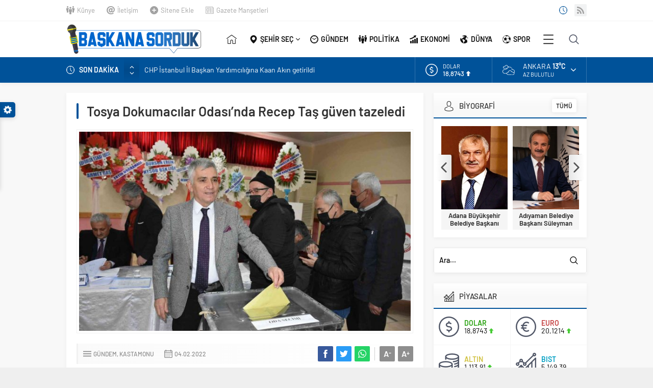

--- FILE ---
content_type: text/html; charset=UTF-8
request_url: https://www.baskanasorduk.com/gundem/tosya-dokumacilar-odasinda-recep-tas-guven-tazeledi/42797
body_size: 16732
content:
<!DOCTYPE html>
<html lang="tr">
<head>
<meta name="viewport" content="initial-scale=1" />
<meta charset="UTF-8" />
<!--[if lt IE 9]>
<script src="https://www.baskanasorduk.com/wp-content/themes/Neva/scripts/html5shiv.js"></script>
<![endif]-->
<link rel="shortcut icon" href="https://www.baskanasorduk.com/wp-content/uploads/2021/09/baskanasorduk-favicon.png" type="image/png">
<title>Tosya Dokumacılar Odası’nda Recep Taş güven tazeledi &#8211; Başkana Sorduk</title>
<meta name='robots' content='max-image-preview:large' />
<link rel='dns-prefetch' href='//ajax.googleapis.com' />
<link rel='stylesheet' id='classic-theme-styles-css' href='https://www.baskanasorduk.com/wp-includes/css/classic-themes.min.css?ver=1'  media='all' />
<style id='global-styles-inline-css' type='text/css'>
body{--wp--preset--color--black: #000000;--wp--preset--color--cyan-bluish-gray: #abb8c3;--wp--preset--color--white: #ffffff;--wp--preset--color--pale-pink: #f78da7;--wp--preset--color--vivid-red: #cf2e2e;--wp--preset--color--luminous-vivid-orange: #ff6900;--wp--preset--color--luminous-vivid-amber: #fcb900;--wp--preset--color--light-green-cyan: #7bdcb5;--wp--preset--color--vivid-green-cyan: #00d084;--wp--preset--color--pale-cyan-blue: #8ed1fc;--wp--preset--color--vivid-cyan-blue: #0693e3;--wp--preset--color--vivid-purple: #9b51e0;--wp--preset--gradient--vivid-cyan-blue-to-vivid-purple: linear-gradient(135deg,rgba(6,147,227,1) 0%,rgb(155,81,224) 100%);--wp--preset--gradient--light-green-cyan-to-vivid-green-cyan: linear-gradient(135deg,rgb(122,220,180) 0%,rgb(0,208,130) 100%);--wp--preset--gradient--luminous-vivid-amber-to-luminous-vivid-orange: linear-gradient(135deg,rgba(252,185,0,1) 0%,rgba(255,105,0,1) 100%);--wp--preset--gradient--luminous-vivid-orange-to-vivid-red: linear-gradient(135deg,rgba(255,105,0,1) 0%,rgb(207,46,46) 100%);--wp--preset--gradient--very-light-gray-to-cyan-bluish-gray: linear-gradient(135deg,rgb(238,238,238) 0%,rgb(169,184,195) 100%);--wp--preset--gradient--cool-to-warm-spectrum: linear-gradient(135deg,rgb(74,234,220) 0%,rgb(151,120,209) 20%,rgb(207,42,186) 40%,rgb(238,44,130) 60%,rgb(251,105,98) 80%,rgb(254,248,76) 100%);--wp--preset--gradient--blush-light-purple: linear-gradient(135deg,rgb(255,206,236) 0%,rgb(152,150,240) 100%);--wp--preset--gradient--blush-bordeaux: linear-gradient(135deg,rgb(254,205,165) 0%,rgb(254,45,45) 50%,rgb(107,0,62) 100%);--wp--preset--gradient--luminous-dusk: linear-gradient(135deg,rgb(255,203,112) 0%,rgb(199,81,192) 50%,rgb(65,88,208) 100%);--wp--preset--gradient--pale-ocean: linear-gradient(135deg,rgb(255,245,203) 0%,rgb(182,227,212) 50%,rgb(51,167,181) 100%);--wp--preset--gradient--electric-grass: linear-gradient(135deg,rgb(202,248,128) 0%,rgb(113,206,126) 100%);--wp--preset--gradient--midnight: linear-gradient(135deg,rgb(2,3,129) 0%,rgb(40,116,252) 100%);--wp--preset--duotone--dark-grayscale: url('#wp-duotone-dark-grayscale');--wp--preset--duotone--grayscale: url('#wp-duotone-grayscale');--wp--preset--duotone--purple-yellow: url('#wp-duotone-purple-yellow');--wp--preset--duotone--blue-red: url('#wp-duotone-blue-red');--wp--preset--duotone--midnight: url('#wp-duotone-midnight');--wp--preset--duotone--magenta-yellow: url('#wp-duotone-magenta-yellow');--wp--preset--duotone--purple-green: url('#wp-duotone-purple-green');--wp--preset--duotone--blue-orange: url('#wp-duotone-blue-orange');--wp--preset--font-size--small: 13px;--wp--preset--font-size--medium: 20px;--wp--preset--font-size--large: 36px;--wp--preset--font-size--x-large: 42px;--wp--preset--spacing--20: 0.44rem;--wp--preset--spacing--30: 0.67rem;--wp--preset--spacing--40: 1rem;--wp--preset--spacing--50: 1.5rem;--wp--preset--spacing--60: 2.25rem;--wp--preset--spacing--70: 3.38rem;--wp--preset--spacing--80: 5.06rem;}:where(.is-layout-flex){gap: 0.5em;}body .is-layout-flow > .alignleft{float: left;margin-inline-start: 0;margin-inline-end: 2em;}body .is-layout-flow > .alignright{float: right;margin-inline-start: 2em;margin-inline-end: 0;}body .is-layout-flow > .aligncenter{margin-left: auto !important;margin-right: auto !important;}body .is-layout-constrained > .alignleft{float: left;margin-inline-start: 0;margin-inline-end: 2em;}body .is-layout-constrained > .alignright{float: right;margin-inline-start: 2em;margin-inline-end: 0;}body .is-layout-constrained > .aligncenter{margin-left: auto !important;margin-right: auto !important;}body .is-layout-constrained > :where(:not(.alignleft):not(.alignright):not(.alignfull)){max-width: var(--wp--style--global--content-size);margin-left: auto !important;margin-right: auto !important;}body .is-layout-constrained > .alignwide{max-width: var(--wp--style--global--wide-size);}body .is-layout-flex{display: flex;}body .is-layout-flex{flex-wrap: wrap;align-items: center;}body .is-layout-flex > *{margin: 0;}:where(.wp-block-columns.is-layout-flex){gap: 2em;}.has-black-color{color: var(--wp--preset--color--black) !important;}.has-cyan-bluish-gray-color{color: var(--wp--preset--color--cyan-bluish-gray) !important;}.has-white-color{color: var(--wp--preset--color--white) !important;}.has-pale-pink-color{color: var(--wp--preset--color--pale-pink) !important;}.has-vivid-red-color{color: var(--wp--preset--color--vivid-red) !important;}.has-luminous-vivid-orange-color{color: var(--wp--preset--color--luminous-vivid-orange) !important;}.has-luminous-vivid-amber-color{color: var(--wp--preset--color--luminous-vivid-amber) !important;}.has-light-green-cyan-color{color: var(--wp--preset--color--light-green-cyan) !important;}.has-vivid-green-cyan-color{color: var(--wp--preset--color--vivid-green-cyan) !important;}.has-pale-cyan-blue-color{color: var(--wp--preset--color--pale-cyan-blue) !important;}.has-vivid-cyan-blue-color{color: var(--wp--preset--color--vivid-cyan-blue) !important;}.has-vivid-purple-color{color: var(--wp--preset--color--vivid-purple) !important;}.has-black-background-color{background-color: var(--wp--preset--color--black) !important;}.has-cyan-bluish-gray-background-color{background-color: var(--wp--preset--color--cyan-bluish-gray) !important;}.has-white-background-color{background-color: var(--wp--preset--color--white) !important;}.has-pale-pink-background-color{background-color: var(--wp--preset--color--pale-pink) !important;}.has-vivid-red-background-color{background-color: var(--wp--preset--color--vivid-red) !important;}.has-luminous-vivid-orange-background-color{background-color: var(--wp--preset--color--luminous-vivid-orange) !important;}.has-luminous-vivid-amber-background-color{background-color: var(--wp--preset--color--luminous-vivid-amber) !important;}.has-light-green-cyan-background-color{background-color: var(--wp--preset--color--light-green-cyan) !important;}.has-vivid-green-cyan-background-color{background-color: var(--wp--preset--color--vivid-green-cyan) !important;}.has-pale-cyan-blue-background-color{background-color: var(--wp--preset--color--pale-cyan-blue) !important;}.has-vivid-cyan-blue-background-color{background-color: var(--wp--preset--color--vivid-cyan-blue) !important;}.has-vivid-purple-background-color{background-color: var(--wp--preset--color--vivid-purple) !important;}.has-black-border-color{border-color: var(--wp--preset--color--black) !important;}.has-cyan-bluish-gray-border-color{border-color: var(--wp--preset--color--cyan-bluish-gray) !important;}.has-white-border-color{border-color: var(--wp--preset--color--white) !important;}.has-pale-pink-border-color{border-color: var(--wp--preset--color--pale-pink) !important;}.has-vivid-red-border-color{border-color: var(--wp--preset--color--vivid-red) !important;}.has-luminous-vivid-orange-border-color{border-color: var(--wp--preset--color--luminous-vivid-orange) !important;}.has-luminous-vivid-amber-border-color{border-color: var(--wp--preset--color--luminous-vivid-amber) !important;}.has-light-green-cyan-border-color{border-color: var(--wp--preset--color--light-green-cyan) !important;}.has-vivid-green-cyan-border-color{border-color: var(--wp--preset--color--vivid-green-cyan) !important;}.has-pale-cyan-blue-border-color{border-color: var(--wp--preset--color--pale-cyan-blue) !important;}.has-vivid-cyan-blue-border-color{border-color: var(--wp--preset--color--vivid-cyan-blue) !important;}.has-vivid-purple-border-color{border-color: var(--wp--preset--color--vivid-purple) !important;}.has-vivid-cyan-blue-to-vivid-purple-gradient-background{background: var(--wp--preset--gradient--vivid-cyan-blue-to-vivid-purple) !important;}.has-light-green-cyan-to-vivid-green-cyan-gradient-background{background: var(--wp--preset--gradient--light-green-cyan-to-vivid-green-cyan) !important;}.has-luminous-vivid-amber-to-luminous-vivid-orange-gradient-background{background: var(--wp--preset--gradient--luminous-vivid-amber-to-luminous-vivid-orange) !important;}.has-luminous-vivid-orange-to-vivid-red-gradient-background{background: var(--wp--preset--gradient--luminous-vivid-orange-to-vivid-red) !important;}.has-very-light-gray-to-cyan-bluish-gray-gradient-background{background: var(--wp--preset--gradient--very-light-gray-to-cyan-bluish-gray) !important;}.has-cool-to-warm-spectrum-gradient-background{background: var(--wp--preset--gradient--cool-to-warm-spectrum) !important;}.has-blush-light-purple-gradient-background{background: var(--wp--preset--gradient--blush-light-purple) !important;}.has-blush-bordeaux-gradient-background{background: var(--wp--preset--gradient--blush-bordeaux) !important;}.has-luminous-dusk-gradient-background{background: var(--wp--preset--gradient--luminous-dusk) !important;}.has-pale-ocean-gradient-background{background: var(--wp--preset--gradient--pale-ocean) !important;}.has-electric-grass-gradient-background{background: var(--wp--preset--gradient--electric-grass) !important;}.has-midnight-gradient-background{background: var(--wp--preset--gradient--midnight) !important;}.has-small-font-size{font-size: var(--wp--preset--font-size--small) !important;}.has-medium-font-size{font-size: var(--wp--preset--font-size--medium) !important;}.has-large-font-size{font-size: var(--wp--preset--font-size--large) !important;}.has-x-large-font-size{font-size: var(--wp--preset--font-size--x-large) !important;}
.wp-block-navigation a:where(:not(.wp-element-button)){color: inherit;}
:where(.wp-block-columns.is-layout-flex){gap: 2em;}
.wp-block-pullquote{font-size: 1.5em;line-height: 1.6;}
</style>
<link rel='stylesheet' id='safirstyle-css' href='https://www.baskanasorduk.com/wp-content/themes/Neva/style.css?ver=6.1.1'  media='all' />
<link rel='stylesheet' id='minicolors-css' href='https://www.baskanasorduk.com/wp-content/themes/Neva/lib/colorpicker/jquery.minicolors.css?ver=6.1.1'  media='all' />
<link rel="https://api.w.org/" href="https://www.baskanasorduk.com/wp-json/" /><link rel="alternate" type="application/json" href="https://www.baskanasorduk.com/wp-json/wp/v2/posts/42797" /><link rel="EditURI" type="application/rsd+xml" title="RSD" href="https://www.baskanasorduk.com/xmlrpc.php?rsd" />
<link rel="wlwmanifest" type="application/wlwmanifest+xml" href="https://www.baskanasorduk.com/wp-includes/wlwmanifest.xml" />
<link rel="canonical" href="https://www.baskanasorduk.com/gundem/tosya-dokumacilar-odasinda-recep-tas-guven-tazeledi/42797" />
<link rel='shortlink' href='https://www.baskanasorduk.com/?p=42797' />
<link rel="alternate" type="application/json+oembed" href="https://www.baskanasorduk.com/wp-json/oembed/1.0/embed?url=https%3A%2F%2Fwww.baskanasorduk.com%2Fgundem%2Ftosya-dokumacilar-odasinda-recep-tas-guven-tazeledi%2F42797" />
<link rel="alternate" type="text/xml+oembed" href="https://www.baskanasorduk.com/wp-json/oembed/1.0/embed?url=https%3A%2F%2Fwww.baskanasorduk.com%2Fgundem%2Ftosya-dokumacilar-odasinda-recep-tas-guven-tazeledi%2F42797&#038;format=xml" />
		<style type="text/css" id="wp-custom-css">
			#single .excerpt {display: none;}
#singleContent p:first-child {font-weight: bold;}
.advancedPostsWidget4 .post .summary { display: none }
#comments {display: none;}
.slider2Widget .post .title a {white-space:normal}		</style>
		<meta name="yandex-verification" content="a1d712c0a0afabfd" /><!-- Global site tag (gtag.js) - Google Analytics -->
<script async src="https://www.googletagmanager.com/gtag/js?id=UA-187457069-2"></script>
<script>
  window.dataLayer = window.dataLayer || [];
  function gtag(){dataLayer.push(arguments);}
  gtag('js', new Date());

  gtag('config', 'UA-187457069-2');
</script>
<style>#topbar .clock:before,#menu .sub-menu li span.icon,.sliderWidget .slider .owl-dots .owl-dot.ads a,.listingWidget .items a .icon,.safirBox .title a:hover,.sliderWidget .rightGroup .title a:hover,.authorsWidget .author-name a,#authorRelated .item a:hover,#authorRelated .item .title:before,#allAuthorsPage .post .author-name a:hover,aside.profile .userMenu a .icon:before,#profile .table .postContainer .title a:hover,a,h1,h2,h3,h4,h5,h6,#crumbs a:hover,#infoBlock .item .icon,#menu>ul>li:hover>a,#menu>ul>li.active>a,.advancedPostsWidget1 .item .title a:hover,.advancedPostsWidget2 .item .title a:hover,.listing.style1 .item .title a:hover,.listing.style2 .item .title a:hover,#content .safirForm p>span:before,.reading .mainHeading .icon:before,#mobilemenu span.icon{color:#005299;}#topsearch button,#breakingGroup,.sliderWidget .post .safirCategoryMeta a,.sliderWidget .slider .owl-dots .owl-dot.active,.advancedPostsWidget3 .titles .title span,.listingWidget .items a .number,.slider2Widget .owl-dots .owl-dot.active a,.tabbedWidget .tabheading a.active:after,.mainHeading:after,.authorsWidget .allLink a,.burcList a .hover:after,.safirTop,.pageHeading:before,.safirnavi span,.safirnavi a,#gallery-nav a:hover,#gallery-nav a.active,#main form button.submit,#main form input[type=submit],#main .sfrIconForm form .fileLabel span.button,.safirButton,.pageHeading .inner:before,.safirOwlButtons .owl-nav div,.safirnavi span,.safirnavi a,#content form input[type=submit],#gallery-links a,#switcher .icon{background:#005299;}.tabbedWidget .tabheading a.active:before,.sliderWidget .slider .owl-dots .owl-dot:before{border-color:transparent transparent #005299 transparent;}.slider2Widget .post .title a{border-left:8px solid #005299;}#menu li.icon1>a span.icon,#mobilemenu li.icon1>a span.icon{display:inline-block;}#mobilemenu li.icon1>a span.icon:before,#menu li.icon1>a span.icon:before,#breaking.icon1:before,.safirCustomMenu li.icon1 .icon:before,.galleryWidget.withIcon.icon1 .safirthumb span:before,#topmenu li.icon1>a span.icon:before,footer .footermenu1 li.icon1>a:before,.mainHeading .icon.icon1:before{content:"\E000";}#menu li.icon2>a span.icon,#mobilemenu li.icon2>a span.icon{display:inline-block;}#mobilemenu li.icon2>a span.icon:before,#menu li.icon2>a span.icon:before,#breaking.icon2:before,.safirCustomMenu li.icon2 .icon:before,.galleryWidget.withIcon.icon2 .safirthumb span:before,#topmenu li.icon2>a span.icon:before,footer .footermenu1 li.icon2>a:before,.mainHeading .icon.icon2:before{content:"\E001";}#menu li.icon3>a span.icon,#mobilemenu li.icon3>a span.icon{display:inline-block;}#mobilemenu li.icon3>a span.icon:before,#menu li.icon3>a span.icon:before,#breaking.icon3:before,.safirCustomMenu li.icon3 .icon:before,.galleryWidget.withIcon.icon3 .safirthumb span:before,#topmenu li.icon3>a span.icon:before,footer .footermenu1 li.icon3>a:before,.mainHeading .icon.icon3:before{content:"\E002";}#menu li.icon4>a span.icon,#mobilemenu li.icon4>a span.icon{display:inline-block;}#mobilemenu li.icon4>a span.icon:before,#menu li.icon4>a span.icon:before,#breaking.icon4:before,.safirCustomMenu li.icon4 .icon:before,.galleryWidget.withIcon.icon4 .safirthumb span:before,#topmenu li.icon4>a span.icon:before,footer .footermenu1 li.icon4>a:before,.mainHeading .icon.icon4:before{content:"\E003";}#menu li.icon5>a span.icon,#mobilemenu li.icon5>a span.icon{display:inline-block;}#mobilemenu li.icon5>a span.icon:before,#menu li.icon5>a span.icon:before,#breaking.icon5:before,.safirCustomMenu li.icon5 .icon:before,.galleryWidget.withIcon.icon5 .safirthumb span:before,#topmenu li.icon5>a span.icon:before,footer .footermenu1 li.icon5>a:before,.mainHeading .icon.icon5:before{content:"\E004";}#menu li.icon6>a span.icon,#mobilemenu li.icon6>a span.icon{display:inline-block;}#mobilemenu li.icon6>a span.icon:before,#menu li.icon6>a span.icon:before,#breaking.icon6:before,.safirCustomMenu li.icon6 .icon:before,.galleryWidget.withIcon.icon6 .safirthumb span:before,#topmenu li.icon6>a span.icon:before,footer .footermenu1 li.icon6>a:before,.mainHeading .icon.icon6:before{content:"\E005";}#menu li.icon7>a span.icon,#mobilemenu li.icon7>a span.icon{display:inline-block;}#mobilemenu li.icon7>a span.icon:before,#menu li.icon7>a span.icon:before,#breaking.icon7:before,.safirCustomMenu li.icon7 .icon:before,.galleryWidget.withIcon.icon7 .safirthumb span:before,#topmenu li.icon7>a span.icon:before,footer .footermenu1 li.icon7>a:before,.mainHeading .icon.icon7:before{content:"\E006";}#menu li.icon8>a span.icon,#mobilemenu li.icon8>a span.icon{display:inline-block;}#mobilemenu li.icon8>a span.icon:before,#menu li.icon8>a span.icon:before,#breaking.icon8:before,.safirCustomMenu li.icon8 .icon:before,.galleryWidget.withIcon.icon8 .safirthumb span:before,#topmenu li.icon8>a span.icon:before,footer .footermenu1 li.icon8>a:before,.mainHeading .icon.icon8:before{content:"\E007";}#menu li.icon9>a span.icon,#mobilemenu li.icon9>a span.icon{display:inline-block;}#mobilemenu li.icon9>a span.icon:before,#menu li.icon9>a span.icon:before,#breaking.icon9:before,.safirCustomMenu li.icon9 .icon:before,.galleryWidget.withIcon.icon9 .safirthumb span:before,#topmenu li.icon9>a span.icon:before,footer .footermenu1 li.icon9>a:before,.mainHeading .icon.icon9:before{content:"\E008";}#menu li.icon10>a span.icon,#mobilemenu li.icon10>a span.icon{display:inline-block;}#mobilemenu li.icon10>a span.icon:before,#menu li.icon10>a span.icon:before,#breaking.icon10:before,.safirCustomMenu li.icon10 .icon:before,.galleryWidget.withIcon.icon10 .safirthumb span:before,#topmenu li.icon10>a span.icon:before,footer .footermenu1 li.icon10>a:before,.mainHeading .icon.icon10:before{content:"\E009";}#menu li.icon11>a span.icon,#mobilemenu li.icon11>a span.icon{display:inline-block;}#mobilemenu li.icon11>a span.icon:before,#menu li.icon11>a span.icon:before,#breaking.icon11:before,.safirCustomMenu li.icon11 .icon:before,.galleryWidget.withIcon.icon11 .safirthumb span:before,#topmenu li.icon11>a span.icon:before,footer .footermenu1 li.icon11>a:before,.mainHeading .icon.icon11:before{content:"\E00a";}#menu li.icon12>a span.icon,#mobilemenu li.icon12>a span.icon{display:inline-block;}#mobilemenu li.icon12>a span.icon:before,#menu li.icon12>a span.icon:before,#breaking.icon12:before,.safirCustomMenu li.icon12 .icon:before,.galleryWidget.withIcon.icon12 .safirthumb span:before,#topmenu li.icon12>a span.icon:before,footer .footermenu1 li.icon12>a:before,.mainHeading .icon.icon12:before{content:"\E00b";}#menu li.icon13>a span.icon,#mobilemenu li.icon13>a span.icon{display:inline-block;}#mobilemenu li.icon13>a span.icon:before,#menu li.icon13>a span.icon:before,#breaking.icon13:before,.safirCustomMenu li.icon13 .icon:before,.galleryWidget.withIcon.icon13 .safirthumb span:before,#topmenu li.icon13>a span.icon:before,footer .footermenu1 li.icon13>a:before,.mainHeading .icon.icon13:before{content:"\E00c";}#menu li.icon14>a span.icon,#mobilemenu li.icon14>a span.icon{display:inline-block;}#mobilemenu li.icon14>a span.icon:before,#menu li.icon14>a span.icon:before,#breaking.icon14:before,.safirCustomMenu li.icon14 .icon:before,.galleryWidget.withIcon.icon14 .safirthumb span:before,#topmenu li.icon14>a span.icon:before,footer .footermenu1 li.icon14>a:before,.mainHeading .icon.icon14:before{content:"\E00d";}#menu li.icon15>a span.icon,#mobilemenu li.icon15>a span.icon{display:inline-block;}#mobilemenu li.icon15>a span.icon:before,#menu li.icon15>a span.icon:before,#breaking.icon15:before,.safirCustomMenu li.icon15 .icon:before,.galleryWidget.withIcon.icon15 .safirthumb span:before,#topmenu li.icon15>a span.icon:before,footer .footermenu1 li.icon15>a:before,.mainHeading .icon.icon15:before{content:"\E00e";}#menu li.icon16>a span.icon,#mobilemenu li.icon16>a span.icon{display:inline-block;}#mobilemenu li.icon16>a span.icon:before,#menu li.icon16>a span.icon:before,#breaking.icon16:before,.safirCustomMenu li.icon16 .icon:before,.galleryWidget.withIcon.icon16 .safirthumb span:before,#topmenu li.icon16>a span.icon:before,footer .footermenu1 li.icon16>a:before,.mainHeading .icon.icon16:before{content:"\E00f";}#menu li.icon17>a span.icon,#mobilemenu li.icon17>a span.icon{display:inline-block;}#mobilemenu li.icon17>a span.icon:before,#menu li.icon17>a span.icon:before,#breaking.icon17:before,.safirCustomMenu li.icon17 .icon:before,.galleryWidget.withIcon.icon17 .safirthumb span:before,#topmenu li.icon17>a span.icon:before,footer .footermenu1 li.icon17>a:before,.mainHeading .icon.icon17:before{content:"\E010";}#menu li.icon18>a span.icon,#mobilemenu li.icon18>a span.icon{display:inline-block;}#mobilemenu li.icon18>a span.icon:before,#menu li.icon18>a span.icon:before,#breaking.icon18:before,.safirCustomMenu li.icon18 .icon:before,.galleryWidget.withIcon.icon18 .safirthumb span:before,#topmenu li.icon18>a span.icon:before,footer .footermenu1 li.icon18>a:before,.mainHeading .icon.icon18:before{content:"\E011";}#menu li.icon19>a span.icon,#mobilemenu li.icon19>a span.icon{display:inline-block;}#mobilemenu li.icon19>a span.icon:before,#menu li.icon19>a span.icon:before,#breaking.icon19:before,.safirCustomMenu li.icon19 .icon:before,.galleryWidget.withIcon.icon19 .safirthumb span:before,#topmenu li.icon19>a span.icon:before,footer .footermenu1 li.icon19>a:before,.mainHeading .icon.icon19:before{content:"\E012";}#menu li.icon20>a span.icon,#mobilemenu li.icon20>a span.icon{display:inline-block;}#mobilemenu li.icon20>a span.icon:before,#menu li.icon20>a span.icon:before,#breaking.icon20:before,.safirCustomMenu li.icon20 .icon:before,.galleryWidget.withIcon.icon20 .safirthumb span:before,#topmenu li.icon20>a span.icon:before,footer .footermenu1 li.icon20>a:before,.mainHeading .icon.icon20:before{content:"\E013";}#menu li.icon21>a span.icon,#mobilemenu li.icon21>a span.icon{display:inline-block;}#mobilemenu li.icon21>a span.icon:before,#menu li.icon21>a span.icon:before,#breaking.icon21:before,.safirCustomMenu li.icon21 .icon:before,.galleryWidget.withIcon.icon21 .safirthumb span:before,#topmenu li.icon21>a span.icon:before,footer .footermenu1 li.icon21>a:before,.mainHeading .icon.icon21:before{content:"\E014";}#menu li.icon22>a span.icon,#mobilemenu li.icon22>a span.icon{display:inline-block;}#mobilemenu li.icon22>a span.icon:before,#menu li.icon22>a span.icon:before,#breaking.icon22:before,.safirCustomMenu li.icon22 .icon:before,.galleryWidget.withIcon.icon22 .safirthumb span:before,#topmenu li.icon22>a span.icon:before,footer .footermenu1 li.icon22>a:before,.mainHeading .icon.icon22:before{content:"\E015";}#menu li.icon23>a span.icon,#mobilemenu li.icon23>a span.icon{display:inline-block;}#mobilemenu li.icon23>a span.icon:before,#menu li.icon23>a span.icon:before,#breaking.icon23:before,.safirCustomMenu li.icon23 .icon:before,.galleryWidget.withIcon.icon23 .safirthumb span:before,#topmenu li.icon23>a span.icon:before,footer .footermenu1 li.icon23>a:before,.mainHeading .icon.icon23:before{content:"\E016";}#menu li.icon24>a span.icon,#mobilemenu li.icon24>a span.icon{display:inline-block;}#mobilemenu li.icon24>a span.icon:before,#menu li.icon24>a span.icon:before,#breaking.icon24:before,.safirCustomMenu li.icon24 .icon:before,.galleryWidget.withIcon.icon24 .safirthumb span:before,#topmenu li.icon24>a span.icon:before,footer .footermenu1 li.icon24>a:before,.mainHeading .icon.icon24:before{content:"\E017";}#menu li.icon25>a span.icon,#mobilemenu li.icon25>a span.icon{display:inline-block;}#mobilemenu li.icon25>a span.icon:before,#menu li.icon25>a span.icon:before,#breaking.icon25:before,.safirCustomMenu li.icon25 .icon:before,.galleryWidget.withIcon.icon25 .safirthumb span:before,#topmenu li.icon25>a span.icon:before,footer .footermenu1 li.icon25>a:before,.mainHeading .icon.icon25:before{content:"\E018";}#menu li.icon26>a span.icon,#mobilemenu li.icon26>a span.icon{display:inline-block;}#mobilemenu li.icon26>a span.icon:before,#menu li.icon26>a span.icon:before,#breaking.icon26:before,.safirCustomMenu li.icon26 .icon:before,.galleryWidget.withIcon.icon26 .safirthumb span:before,#topmenu li.icon26>a span.icon:before,footer .footermenu1 li.icon26>a:before,.mainHeading .icon.icon26:before{content:"\E019";}#menu li.icon27>a span.icon,#mobilemenu li.icon27>a span.icon{display:inline-block;}#mobilemenu li.icon27>a span.icon:before,#menu li.icon27>a span.icon:before,#breaking.icon27:before,.safirCustomMenu li.icon27 .icon:before,.galleryWidget.withIcon.icon27 .safirthumb span:before,#topmenu li.icon27>a span.icon:before,footer .footermenu1 li.icon27>a:before,.mainHeading .icon.icon27:before{content:"\E01a";}#menu li.icon28>a span.icon,#mobilemenu li.icon28>a span.icon{display:inline-block;}#mobilemenu li.icon28>a span.icon:before,#menu li.icon28>a span.icon:before,#breaking.icon28:before,.safirCustomMenu li.icon28 .icon:before,.galleryWidget.withIcon.icon28 .safirthumb span:before,#topmenu li.icon28>a span.icon:before,footer .footermenu1 li.icon28>a:before,.mainHeading .icon.icon28:before{content:"\E01b";}#menu li.icon29>a span.icon,#mobilemenu li.icon29>a span.icon{display:inline-block;}#mobilemenu li.icon29>a span.icon:before,#menu li.icon29>a span.icon:before,#breaking.icon29:before,.safirCustomMenu li.icon29 .icon:before,.galleryWidget.withIcon.icon29 .safirthumb span:before,#topmenu li.icon29>a span.icon:before,footer .footermenu1 li.icon29>a:before,.mainHeading .icon.icon29:before{content:"\E01c";}#menu li.icon30>a span.icon,#mobilemenu li.icon30>a span.icon{display:inline-block;}#mobilemenu li.icon30>a span.icon:before,#menu li.icon30>a span.icon:before,#breaking.icon30:before,.safirCustomMenu li.icon30 .icon:before,.galleryWidget.withIcon.icon30 .safirthumb span:before,#topmenu li.icon30>a span.icon:before,footer .footermenu1 li.icon30>a:before,.mainHeading .icon.icon30:before{content:"\E01d";}#menu li.icon31>a span.icon,#mobilemenu li.icon31>a span.icon{display:inline-block;}#mobilemenu li.icon31>a span.icon:before,#menu li.icon31>a span.icon:before,#breaking.icon31:before,.safirCustomMenu li.icon31 .icon:before,.galleryWidget.withIcon.icon31 .safirthumb span:before,#topmenu li.icon31>a span.icon:before,footer .footermenu1 li.icon31>a:before,.mainHeading .icon.icon31:before{content:"\E01e";}#menu li.icon32>a span.icon,#mobilemenu li.icon32>a span.icon{display:inline-block;}#mobilemenu li.icon32>a span.icon:before,#menu li.icon32>a span.icon:before,#breaking.icon32:before,.safirCustomMenu li.icon32 .icon:before,.galleryWidget.withIcon.icon32 .safirthumb span:before,#topmenu li.icon32>a span.icon:before,footer .footermenu1 li.icon32>a:before,.mainHeading .icon.icon32:before{content:"\E01f";}#menu li.icon33>a span.icon,#mobilemenu li.icon33>a span.icon{display:inline-block;}#mobilemenu li.icon33>a span.icon:before,#menu li.icon33>a span.icon:before,#breaking.icon33:before,.safirCustomMenu li.icon33 .icon:before,.galleryWidget.withIcon.icon33 .safirthumb span:before,#topmenu li.icon33>a span.icon:before,footer .footermenu1 li.icon33>a:before,.mainHeading .icon.icon33:before{content:"\E020";}#menu li.icon34>a span.icon,#mobilemenu li.icon34>a span.icon{display:inline-block;}#mobilemenu li.icon34>a span.icon:before,#menu li.icon34>a span.icon:before,#breaking.icon34:before,.safirCustomMenu li.icon34 .icon:before,.galleryWidget.withIcon.icon34 .safirthumb span:before,#topmenu li.icon34>a span.icon:before,footer .footermenu1 li.icon34>a:before,.mainHeading .icon.icon34:before{content:"\E021";}#menu li.icon35>a span.icon,#mobilemenu li.icon35>a span.icon{display:inline-block;}#mobilemenu li.icon35>a span.icon:before,#menu li.icon35>a span.icon:before,#breaking.icon35:before,.safirCustomMenu li.icon35 .icon:before,.galleryWidget.withIcon.icon35 .safirthumb span:before,#topmenu li.icon35>a span.icon:before,footer .footermenu1 li.icon35>a:before,.mainHeading .icon.icon35:before{content:"\E022";}#menu li.icon36>a span.icon,#mobilemenu li.icon36>a span.icon{display:inline-block;}#mobilemenu li.icon36>a span.icon:before,#menu li.icon36>a span.icon:before,#breaking.icon36:before,.safirCustomMenu li.icon36 .icon:before,.galleryWidget.withIcon.icon36 .safirthumb span:before,#topmenu li.icon36>a span.icon:before,footer .footermenu1 li.icon36>a:before,.mainHeading .icon.icon36:before{content:"\E023";}#menu li.icon37>a span.icon,#mobilemenu li.icon37>a span.icon{display:inline-block;}#mobilemenu li.icon37>a span.icon:before,#menu li.icon37>a span.icon:before,#breaking.icon37:before,.safirCustomMenu li.icon37 .icon:before,.galleryWidget.withIcon.icon37 .safirthumb span:before,#topmenu li.icon37>a span.icon:before,footer .footermenu1 li.icon37>a:before,.mainHeading .icon.icon37:before{content:"\E024";}#menu li.icon38>a span.icon,#mobilemenu li.icon38>a span.icon{display:inline-block;}#mobilemenu li.icon38>a span.icon:before,#menu li.icon38>a span.icon:before,#breaking.icon38:before,.safirCustomMenu li.icon38 .icon:before,.galleryWidget.withIcon.icon38 .safirthumb span:before,#topmenu li.icon38>a span.icon:before,footer .footermenu1 li.icon38>a:before,.mainHeading .icon.icon38:before{content:"\E025";}#menu li.icon39>a span.icon,#mobilemenu li.icon39>a span.icon{display:inline-block;}#mobilemenu li.icon39>a span.icon:before,#menu li.icon39>a span.icon:before,#breaking.icon39:before,.safirCustomMenu li.icon39 .icon:before,.galleryWidget.withIcon.icon39 .safirthumb span:before,#topmenu li.icon39>a span.icon:before,footer .footermenu1 li.icon39>a:before,.mainHeading .icon.icon39:before{content:"\E026";}#menu li.icon40>a span.icon,#mobilemenu li.icon40>a span.icon{display:inline-block;}#mobilemenu li.icon40>a span.icon:before,#menu li.icon40>a span.icon:before,#breaking.icon40:before,.safirCustomMenu li.icon40 .icon:before,.galleryWidget.withIcon.icon40 .safirthumb span:before,#topmenu li.icon40>a span.icon:before,footer .footermenu1 li.icon40>a:before,.mainHeading .icon.icon40:before{content:"\E027";}#menu li.icon41>a span.icon,#mobilemenu li.icon41>a span.icon{display:inline-block;}#mobilemenu li.icon41>a span.icon:before,#menu li.icon41>a span.icon:before,#breaking.icon41:before,.safirCustomMenu li.icon41 .icon:before,.galleryWidget.withIcon.icon41 .safirthumb span:before,#topmenu li.icon41>a span.icon:before,footer .footermenu1 li.icon41>a:before,.mainHeading .icon.icon41:before{content:"\E028";}#menu li.icon42>a span.icon,#mobilemenu li.icon42>a span.icon{display:inline-block;}#mobilemenu li.icon42>a span.icon:before,#menu li.icon42>a span.icon:before,#breaking.icon42:before,.safirCustomMenu li.icon42 .icon:before,.galleryWidget.withIcon.icon42 .safirthumb span:before,#topmenu li.icon42>a span.icon:before,footer .footermenu1 li.icon42>a:before,.mainHeading .icon.icon42:before{content:"\E029";}#menu li.icon43>a span.icon,#mobilemenu li.icon43>a span.icon{display:inline-block;}#mobilemenu li.icon43>a span.icon:before,#menu li.icon43>a span.icon:before,#breaking.icon43:before,.safirCustomMenu li.icon43 .icon:before,.galleryWidget.withIcon.icon43 .safirthumb span:before,#topmenu li.icon43>a span.icon:before,footer .footermenu1 li.icon43>a:before,.mainHeading .icon.icon43:before{content:"\E02a";}#menu li.icon44>a span.icon,#mobilemenu li.icon44>a span.icon{display:inline-block;}#mobilemenu li.icon44>a span.icon:before,#menu li.icon44>a span.icon:before,#breaking.icon44:before,.safirCustomMenu li.icon44 .icon:before,.galleryWidget.withIcon.icon44 .safirthumb span:before,#topmenu li.icon44>a span.icon:before,footer .footermenu1 li.icon44>a:before,.mainHeading .icon.icon44:before{content:"\E02b";}#menu li.icon45>a span.icon,#mobilemenu li.icon45>a span.icon{display:inline-block;}#mobilemenu li.icon45>a span.icon:before,#menu li.icon45>a span.icon:before,#breaking.icon45:before,.safirCustomMenu li.icon45 .icon:before,.galleryWidget.withIcon.icon45 .safirthumb span:before,#topmenu li.icon45>a span.icon:before,footer .footermenu1 li.icon45>a:before,.mainHeading .icon.icon45:before{content:"\E02c";}#menu li.icon46>a span.icon,#mobilemenu li.icon46>a span.icon{display:inline-block;}#mobilemenu li.icon46>a span.icon:before,#menu li.icon46>a span.icon:before,#breaking.icon46:before,.safirCustomMenu li.icon46 .icon:before,.galleryWidget.withIcon.icon46 .safirthumb span:before,#topmenu li.icon46>a span.icon:before,footer .footermenu1 li.icon46>a:before,.mainHeading .icon.icon46:before{content:"\E02d";}#menu li.icon47>a span.icon,#mobilemenu li.icon47>a span.icon{display:inline-block;}#mobilemenu li.icon47>a span.icon:before,#menu li.icon47>a span.icon:before,#breaking.icon47:before,.safirCustomMenu li.icon47 .icon:before,.galleryWidget.withIcon.icon47 .safirthumb span:before,#topmenu li.icon47>a span.icon:before,footer .footermenu1 li.icon47>a:before,.mainHeading .icon.icon47:before{content:"\E02e";}#menu li.icon48>a span.icon,#mobilemenu li.icon48>a span.icon{display:inline-block;}#mobilemenu li.icon48>a span.icon:before,#menu li.icon48>a span.icon:before,#breaking.icon48:before,.safirCustomMenu li.icon48 .icon:before,.galleryWidget.withIcon.icon48 .safirthumb span:before,#topmenu li.icon48>a span.icon:before,footer .footermenu1 li.icon48>a:before,.mainHeading .icon.icon48:before{content:"\E02f";}#menu li.icon49>a span.icon,#mobilemenu li.icon49>a span.icon{display:inline-block;}#mobilemenu li.icon49>a span.icon:before,#menu li.icon49>a span.icon:before,#breaking.icon49:before,.safirCustomMenu li.icon49 .icon:before,.galleryWidget.withIcon.icon49 .safirthumb span:before,#topmenu li.icon49>a span.icon:before,footer .footermenu1 li.icon49>a:before,.mainHeading .icon.icon49:before{content:"\E030";}#menu li.icon50>a span.icon,#mobilemenu li.icon50>a span.icon{display:inline-block;}#mobilemenu li.icon50>a span.icon:before,#menu li.icon50>a span.icon:before,#breaking.icon50:before,.safirCustomMenu li.icon50 .icon:before,.galleryWidget.withIcon.icon50 .safirthumb span:before,#topmenu li.icon50>a span.icon:before,footer .footermenu1 li.icon50>a:before,.mainHeading .icon.icon50:before{content:"\E031";}#menu li.icon51>a span.icon,#mobilemenu li.icon51>a span.icon{display:inline-block;}#mobilemenu li.icon51>a span.icon:before,#menu li.icon51>a span.icon:before,#breaking.icon51:before,.safirCustomMenu li.icon51 .icon:before,.galleryWidget.withIcon.icon51 .safirthumb span:before,#topmenu li.icon51>a span.icon:before,footer .footermenu1 li.icon51>a:before,.mainHeading .icon.icon51:before{content:"\E032";}#menu li.icon52>a span.icon,#mobilemenu li.icon52>a span.icon{display:inline-block;}#mobilemenu li.icon52>a span.icon:before,#menu li.icon52>a span.icon:before,#breaking.icon52:before,.safirCustomMenu li.icon52 .icon:before,.galleryWidget.withIcon.icon52 .safirthumb span:before,#topmenu li.icon52>a span.icon:before,footer .footermenu1 li.icon52>a:before,.mainHeading .icon.icon52:before{content:"\E033";}#menu li.icon53>a span.icon,#mobilemenu li.icon53>a span.icon{display:inline-block;}#mobilemenu li.icon53>a span.icon:before,#menu li.icon53>a span.icon:before,#breaking.icon53:before,.safirCustomMenu li.icon53 .icon:before,.galleryWidget.withIcon.icon53 .safirthumb span:before,#topmenu li.icon53>a span.icon:before,footer .footermenu1 li.icon53>a:before,.mainHeading .icon.icon53:before{content:"\E034";}#menu li.icon54>a span.icon,#mobilemenu li.icon54>a span.icon{display:inline-block;}#mobilemenu li.icon54>a span.icon:before,#menu li.icon54>a span.icon:before,#breaking.icon54:before,.safirCustomMenu li.icon54 .icon:before,.galleryWidget.withIcon.icon54 .safirthumb span:before,#topmenu li.icon54>a span.icon:before,footer .footermenu1 li.icon54>a:before,.mainHeading .icon.icon54:before{content:"\E035";}#menu li.icon55>a span.icon,#mobilemenu li.icon55>a span.icon{display:inline-block;}#mobilemenu li.icon55>a span.icon:before,#menu li.icon55>a span.icon:before,#breaking.icon55:before,.safirCustomMenu li.icon55 .icon:before,.galleryWidget.withIcon.icon55 .safirthumb span:before,#topmenu li.icon55>a span.icon:before,footer .footermenu1 li.icon55>a:before,.mainHeading .icon.icon55:before{content:"\E036";}#menu li.icon56>a span.icon,#mobilemenu li.icon56>a span.icon{display:inline-block;}#mobilemenu li.icon56>a span.icon:before,#menu li.icon56>a span.icon:before,#breaking.icon56:before,.safirCustomMenu li.icon56 .icon:before,.galleryWidget.withIcon.icon56 .safirthumb span:before,#topmenu li.icon56>a span.icon:before,footer .footermenu1 li.icon56>a:before,.mainHeading .icon.icon56:before{content:"\E037";}#menu li.icon57>a span.icon,#mobilemenu li.icon57>a span.icon{display:inline-block;}#mobilemenu li.icon57>a span.icon:before,#menu li.icon57>a span.icon:before,#breaking.icon57:before,.safirCustomMenu li.icon57 .icon:before,.galleryWidget.withIcon.icon57 .safirthumb span:before,#topmenu li.icon57>a span.icon:before,footer .footermenu1 li.icon57>a:before,.mainHeading .icon.icon57:before{content:"\E038";}#menu li.icon58>a span.icon,#mobilemenu li.icon58>a span.icon{display:inline-block;}#mobilemenu li.icon58>a span.icon:before,#menu li.icon58>a span.icon:before,#breaking.icon58:before,.safirCustomMenu li.icon58 .icon:before,.galleryWidget.withIcon.icon58 .safirthumb span:before,#topmenu li.icon58>a span.icon:before,footer .footermenu1 li.icon58>a:before,.mainHeading .icon.icon58:before{content:"\E039";}#menu li.icon59>a span.icon,#mobilemenu li.icon59>a span.icon{display:inline-block;}#mobilemenu li.icon59>a span.icon:before,#menu li.icon59>a span.icon:before,#breaking.icon59:before,.safirCustomMenu li.icon59 .icon:before,.galleryWidget.withIcon.icon59 .safirthumb span:before,#topmenu li.icon59>a span.icon:before,footer .footermenu1 li.icon59>a:before,.mainHeading .icon.icon59:before{content:"\E03a";}#menu li.icon60>a span.icon,#mobilemenu li.icon60>a span.icon{display:inline-block;}#mobilemenu li.icon60>a span.icon:before,#menu li.icon60>a span.icon:before,#breaking.icon60:before,.safirCustomMenu li.icon60 .icon:before,.galleryWidget.withIcon.icon60 .safirthumb span:before,#topmenu li.icon60>a span.icon:before,footer .footermenu1 li.icon60>a:before,.mainHeading .icon.icon60:before{content:"\E03b";}#menu li.icon61>a span.icon,#mobilemenu li.icon61>a span.icon{display:inline-block;}#mobilemenu li.icon61>a span.icon:before,#menu li.icon61>a span.icon:before,#breaking.icon61:before,.safirCustomMenu li.icon61 .icon:before,.galleryWidget.withIcon.icon61 .safirthumb span:before,#topmenu li.icon61>a span.icon:before,footer .footermenu1 li.icon61>a:before,.mainHeading .icon.icon61:before{content:"\E03c";}#menu li.icon62>a span.icon,#mobilemenu li.icon62>a span.icon{display:inline-block;}#mobilemenu li.icon62>a span.icon:before,#menu li.icon62>a span.icon:before,#breaking.icon62:before,.safirCustomMenu li.icon62 .icon:before,.galleryWidget.withIcon.icon62 .safirthumb span:before,#topmenu li.icon62>a span.icon:before,footer .footermenu1 li.icon62>a:before,.mainHeading .icon.icon62:before{content:"\E03d";}#menu li.icon63>a span.icon,#mobilemenu li.icon63>a span.icon{display:inline-block;}#mobilemenu li.icon63>a span.icon:before,#menu li.icon63>a span.icon:before,#breaking.icon63:before,.safirCustomMenu li.icon63 .icon:before,.galleryWidget.withIcon.icon63 .safirthumb span:before,#topmenu li.icon63>a span.icon:before,footer .footermenu1 li.icon63>a:before,.mainHeading .icon.icon63:before{content:"\E03e";}#menu li.icon64>a span.icon,#mobilemenu li.icon64>a span.icon{display:inline-block;}#mobilemenu li.icon64>a span.icon:before,#menu li.icon64>a span.icon:before,#breaking.icon64:before,.safirCustomMenu li.icon64 .icon:before,.galleryWidget.withIcon.icon64 .safirthumb span:before,#topmenu li.icon64>a span.icon:before,footer .footermenu1 li.icon64>a:before,.mainHeading .icon.icon64:before{content:"\E03f";}#menu li.icon65>a span.icon,#mobilemenu li.icon65>a span.icon{display:inline-block;}#mobilemenu li.icon65>a span.icon:before,#menu li.icon65>a span.icon:before,#breaking.icon65:before,.safirCustomMenu li.icon65 .icon:before,.galleryWidget.withIcon.icon65 .safirthumb span:before,#topmenu li.icon65>a span.icon:before,footer .footermenu1 li.icon65>a:before,.mainHeading .icon.icon65:before{content:"\E040";}#menu li.icon66>a span.icon,#mobilemenu li.icon66>a span.icon{display:inline-block;}#mobilemenu li.icon66>a span.icon:before,#menu li.icon66>a span.icon:before,#breaking.icon66:before,.safirCustomMenu li.icon66 .icon:before,.galleryWidget.withIcon.icon66 .safirthumb span:before,#topmenu li.icon66>a span.icon:before,footer .footermenu1 li.icon66>a:before,.mainHeading .icon.icon66:before{content:"\E041";}#menu li.icon67>a span.icon,#mobilemenu li.icon67>a span.icon{display:inline-block;}#mobilemenu li.icon67>a span.icon:before,#menu li.icon67>a span.icon:before,#breaking.icon67:before,.safirCustomMenu li.icon67 .icon:before,.galleryWidget.withIcon.icon67 .safirthumb span:before,#topmenu li.icon67>a span.icon:before,footer .footermenu1 li.icon67>a:before,.mainHeading .icon.icon67:before{content:"\E042";}#menu li.icon68>a span.icon,#mobilemenu li.icon68>a span.icon{display:inline-block;}#mobilemenu li.icon68>a span.icon:before,#menu li.icon68>a span.icon:before,#breaking.icon68:before,.safirCustomMenu li.icon68 .icon:before,.galleryWidget.withIcon.icon68 .safirthumb span:before,#topmenu li.icon68>a span.icon:before,footer .footermenu1 li.icon68>a:before,.mainHeading .icon.icon68:before{content:"\E043";}#menu li.icon69>a span.icon,#mobilemenu li.icon69>a span.icon{display:inline-block;}#mobilemenu li.icon69>a span.icon:before,#menu li.icon69>a span.icon:before,#breaking.icon69:before,.safirCustomMenu li.icon69 .icon:before,.galleryWidget.withIcon.icon69 .safirthumb span:before,#topmenu li.icon69>a span.icon:before,footer .footermenu1 li.icon69>a:before,.mainHeading .icon.icon69:before{content:"\E044";}#menu li.icon70>a span.icon,#mobilemenu li.icon70>a span.icon{display:inline-block;}#mobilemenu li.icon70>a span.icon:before,#menu li.icon70>a span.icon:before,#breaking.icon70:before,.safirCustomMenu li.icon70 .icon:before,.galleryWidget.withIcon.icon70 .safirthumb span:before,#topmenu li.icon70>a span.icon:before,footer .footermenu1 li.icon70>a:before,.mainHeading .icon.icon70:before{content:"\E045";}#menu li.icon71>a span.icon,#mobilemenu li.icon71>a span.icon{display:inline-block;}#mobilemenu li.icon71>a span.icon:before,#menu li.icon71>a span.icon:before,#breaking.icon71:before,.safirCustomMenu li.icon71 .icon:before,.galleryWidget.withIcon.icon71 .safirthumb span:before,#topmenu li.icon71>a span.icon:before,footer .footermenu1 li.icon71>a:before,.mainHeading .icon.icon71:before{content:"\E046";}#menu li.icon72>a span.icon,#mobilemenu li.icon72>a span.icon{display:inline-block;}#mobilemenu li.icon72>a span.icon:before,#menu li.icon72>a span.icon:before,#breaking.icon72:before,.safirCustomMenu li.icon72 .icon:before,.galleryWidget.withIcon.icon72 .safirthumb span:before,#topmenu li.icon72>a span.icon:before,footer .footermenu1 li.icon72>a:before,.mainHeading .icon.icon72:before{content:"\E047";}#menu li.icon73>a span.icon,#mobilemenu li.icon73>a span.icon{display:inline-block;}#mobilemenu li.icon73>a span.icon:before,#menu li.icon73>a span.icon:before,#breaking.icon73:before,.safirCustomMenu li.icon73 .icon:before,.galleryWidget.withIcon.icon73 .safirthumb span:before,#topmenu li.icon73>a span.icon:before,footer .footermenu1 li.icon73>a:before,.mainHeading .icon.icon73:before{content:"\E048";}#menu li.icon74>a span.icon,#mobilemenu li.icon74>a span.icon{display:inline-block;}#mobilemenu li.icon74>a span.icon:before,#menu li.icon74>a span.icon:before,#breaking.icon74:before,.safirCustomMenu li.icon74 .icon:before,.galleryWidget.withIcon.icon74 .safirthumb span:before,#topmenu li.icon74>a span.icon:before,footer .footermenu1 li.icon74>a:before,.mainHeading .icon.icon74:before{content:"\E049";}#menu li.icon75>a span.icon,#mobilemenu li.icon75>a span.icon{display:inline-block;}#mobilemenu li.icon75>a span.icon:before,#menu li.icon75>a span.icon:before,#breaking.icon75:before,.safirCustomMenu li.icon75 .icon:before,.galleryWidget.withIcon.icon75 .safirthumb span:before,#topmenu li.icon75>a span.icon:before,footer .footermenu1 li.icon75>a:before,.mainHeading .icon.icon75:before{content:"\E04a";}#menu li.icon76>a span.icon,#mobilemenu li.icon76>a span.icon{display:inline-block;}#mobilemenu li.icon76>a span.icon:before,#menu li.icon76>a span.icon:before,#breaking.icon76:before,.safirCustomMenu li.icon76 .icon:before,.galleryWidget.withIcon.icon76 .safirthumb span:before,#topmenu li.icon76>a span.icon:before,footer .footermenu1 li.icon76>a:before,.mainHeading .icon.icon76:before{content:"\E04b";}#menu li.icon77>a span.icon,#mobilemenu li.icon77>a span.icon{display:inline-block;}#mobilemenu li.icon77>a span.icon:before,#menu li.icon77>a span.icon:before,#breaking.icon77:before,.safirCustomMenu li.icon77 .icon:before,.galleryWidget.withIcon.icon77 .safirthumb span:before,#topmenu li.icon77>a span.icon:before,footer .footermenu1 li.icon77>a:before,.mainHeading .icon.icon77:before{content:"\E04c";}#menu li.icon78>a span.icon,#mobilemenu li.icon78>a span.icon{display:inline-block;}#mobilemenu li.icon78>a span.icon:before,#menu li.icon78>a span.icon:before,#breaking.icon78:before,.safirCustomMenu li.icon78 .icon:before,.galleryWidget.withIcon.icon78 .safirthumb span:before,#topmenu li.icon78>a span.icon:before,footer .footermenu1 li.icon78>a:before,.mainHeading .icon.icon78:before{content:"\E04d";}#menu li.icon79>a span.icon,#mobilemenu li.icon79>a span.icon{display:inline-block;}#mobilemenu li.icon79>a span.icon:before,#menu li.icon79>a span.icon:before,#breaking.icon79:before,.safirCustomMenu li.icon79 .icon:before,.galleryWidget.withIcon.icon79 .safirthumb span:before,#topmenu li.icon79>a span.icon:before,footer .footermenu1 li.icon79>a:before,.mainHeading .icon.icon79:before{content:"\E04e";}#menu li.icon80>a span.icon,#mobilemenu li.icon80>a span.icon{display:inline-block;}#mobilemenu li.icon80>a span.icon:before,#menu li.icon80>a span.icon:before,#breaking.icon80:before,.safirCustomMenu li.icon80 .icon:before,.galleryWidget.withIcon.icon80 .safirthumb span:before,#topmenu li.icon80>a span.icon:before,footer .footermenu1 li.icon80>a:before,.mainHeading .icon.icon80:before{content:"\E04f";}#menu li.icon81>a span.icon,#mobilemenu li.icon81>a span.icon{display:inline-block;}#mobilemenu li.icon81>a span.icon:before,#menu li.icon81>a span.icon:before,#breaking.icon81:before,.safirCustomMenu li.icon81 .icon:before,.galleryWidget.withIcon.icon81 .safirthumb span:before,#topmenu li.icon81>a span.icon:before,footer .footermenu1 li.icon81>a:before,.mainHeading .icon.icon81:before{content:"\E050";}#menu li.icon82>a span.icon,#mobilemenu li.icon82>a span.icon{display:inline-block;}#mobilemenu li.icon82>a span.icon:before,#menu li.icon82>a span.icon:before,#breaking.icon82:before,.safirCustomMenu li.icon82 .icon:before,.galleryWidget.withIcon.icon82 .safirthumb span:before,#topmenu li.icon82>a span.icon:before,footer .footermenu1 li.icon82>a:before,.mainHeading .icon.icon82:before{content:"\E051";}#menu li.icon83>a span.icon,#mobilemenu li.icon83>a span.icon{display:inline-block;}#mobilemenu li.icon83>a span.icon:before,#menu li.icon83>a span.icon:before,#breaking.icon83:before,.safirCustomMenu li.icon83 .icon:before,.galleryWidget.withIcon.icon83 .safirthumb span:before,#topmenu li.icon83>a span.icon:before,footer .footermenu1 li.icon83>a:before,.mainHeading .icon.icon83:before{content:"\E052";}#menu li.icon84>a span.icon,#mobilemenu li.icon84>a span.icon{display:inline-block;}#mobilemenu li.icon84>a span.icon:before,#menu li.icon84>a span.icon:before,#breaking.icon84:before,.safirCustomMenu li.icon84 .icon:before,.galleryWidget.withIcon.icon84 .safirthumb span:before,#topmenu li.icon84>a span.icon:before,footer .footermenu1 li.icon84>a:before,.mainHeading .icon.icon84:before{content:"\E053";}#menu li.icon85>a span.icon,#mobilemenu li.icon85>a span.icon{display:inline-block;}#mobilemenu li.icon85>a span.icon:before,#menu li.icon85>a span.icon:before,#breaking.icon85:before,.safirCustomMenu li.icon85 .icon:before,.galleryWidget.withIcon.icon85 .safirthumb span:before,#topmenu li.icon85>a span.icon:before,footer .footermenu1 li.icon85>a:before,.mainHeading .icon.icon85:before{content:"\E054";}#menu li.icon86>a span.icon,#mobilemenu li.icon86>a span.icon{display:inline-block;}#mobilemenu li.icon86>a span.icon:before,#menu li.icon86>a span.icon:before,#breaking.icon86:before,.safirCustomMenu li.icon86 .icon:before,.galleryWidget.withIcon.icon86 .safirthumb span:before,#topmenu li.icon86>a span.icon:before,footer .footermenu1 li.icon86>a:before,.mainHeading .icon.icon86:before{content:"\E055";}#menu li.icon87>a span.icon,#mobilemenu li.icon87>a span.icon{display:inline-block;}#mobilemenu li.icon87>a span.icon:before,#menu li.icon87>a span.icon:before,#breaking.icon87:before,.safirCustomMenu li.icon87 .icon:before,.galleryWidget.withIcon.icon87 .safirthumb span:before,#topmenu li.icon87>a span.icon:before,footer .footermenu1 li.icon87>a:before,.mainHeading .icon.icon87:before{content:"\E056";}#menu li.icon88>a span.icon,#mobilemenu li.icon88>a span.icon{display:inline-block;}#mobilemenu li.icon88>a span.icon:before,#menu li.icon88>a span.icon:before,#breaking.icon88:before,.safirCustomMenu li.icon88 .icon:before,.galleryWidget.withIcon.icon88 .safirthumb span:before,#topmenu li.icon88>a span.icon:before,footer .footermenu1 li.icon88>a:before,.mainHeading .icon.icon88:before{content:"\E057";}#menu li.icon89>a span.icon,#mobilemenu li.icon89>a span.icon{display:inline-block;}#mobilemenu li.icon89>a span.icon:before,#menu li.icon89>a span.icon:before,#breaking.icon89:before,.safirCustomMenu li.icon89 .icon:before,.galleryWidget.withIcon.icon89 .safirthumb span:before,#topmenu li.icon89>a span.icon:before,footer .footermenu1 li.icon89>a:before,.mainHeading .icon.icon89:before{content:"\E058";}#menu li.icon90>a span.icon,#mobilemenu li.icon90>a span.icon{display:inline-block;}#mobilemenu li.icon90>a span.icon:before,#menu li.icon90>a span.icon:before,#breaking.icon90:before,.safirCustomMenu li.icon90 .icon:before,.galleryWidget.withIcon.icon90 .safirthumb span:before,#topmenu li.icon90>a span.icon:before,footer .footermenu1 li.icon90>a:before,.mainHeading .icon.icon90:before{content:"\E059";}#menu li.icon91>a span.icon,#mobilemenu li.icon91>a span.icon{display:inline-block;}#mobilemenu li.icon91>a span.icon:before,#menu li.icon91>a span.icon:before,#breaking.icon91:before,.safirCustomMenu li.icon91 .icon:before,.galleryWidget.withIcon.icon91 .safirthumb span:before,#topmenu li.icon91>a span.icon:before,footer .footermenu1 li.icon91>a:before,.mainHeading .icon.icon91:before{content:"\E05a";}#menu li.icon92>a span.icon,#mobilemenu li.icon92>a span.icon{display:inline-block;}#mobilemenu li.icon92>a span.icon:before,#menu li.icon92>a span.icon:before,#breaking.icon92:before,.safirCustomMenu li.icon92 .icon:before,.galleryWidget.withIcon.icon92 .safirthumb span:before,#topmenu li.icon92>a span.icon:before,footer .footermenu1 li.icon92>a:before,.mainHeading .icon.icon92:before{content:"\E05b";}#menu li.icon93>a span.icon,#mobilemenu li.icon93>a span.icon{display:inline-block;}#mobilemenu li.icon93>a span.icon:before,#menu li.icon93>a span.icon:before,#breaking.icon93:before,.safirCustomMenu li.icon93 .icon:before,.galleryWidget.withIcon.icon93 .safirthumb span:before,#topmenu li.icon93>a span.icon:before,footer .footermenu1 li.icon93>a:before,.mainHeading .icon.icon93:before{content:"\E05c";}#menu li.icon94>a span.icon,#mobilemenu li.icon94>a span.icon{display:inline-block;}#mobilemenu li.icon94>a span.icon:before,#menu li.icon94>a span.icon:before,#breaking.icon94:before,.safirCustomMenu li.icon94 .icon:before,.galleryWidget.withIcon.icon94 .safirthumb span:before,#topmenu li.icon94>a span.icon:before,footer .footermenu1 li.icon94>a:before,.mainHeading .icon.icon94:before{content:"\E05d";}#menu li.icon95>a span.icon,#mobilemenu li.icon95>a span.icon{display:inline-block;}#mobilemenu li.icon95>a span.icon:before,#menu li.icon95>a span.icon:before,#breaking.icon95:before,.safirCustomMenu li.icon95 .icon:before,.galleryWidget.withIcon.icon95 .safirthumb span:before,#topmenu li.icon95>a span.icon:before,footer .footermenu1 li.icon95>a:before,.mainHeading .icon.icon95:before{content:"\E05e";}#menu li.icon96>a span.icon,#mobilemenu li.icon96>a span.icon{display:inline-block;}#mobilemenu li.icon96>a span.icon:before,#menu li.icon96>a span.icon:before,#breaking.icon96:before,.safirCustomMenu li.icon96 .icon:before,.galleryWidget.withIcon.icon96 .safirthumb span:before,#topmenu li.icon96>a span.icon:before,footer .footermenu1 li.icon96>a:before,.mainHeading .icon.icon96:before{content:"\E05f";}#menu li.icon97>a span.icon,#mobilemenu li.icon97>a span.icon{display:inline-block;}#mobilemenu li.icon97>a span.icon:before,#menu li.icon97>a span.icon:before,#breaking.icon97:before,.safirCustomMenu li.icon97 .icon:before,.galleryWidget.withIcon.icon97 .safirthumb span:before,#topmenu li.icon97>a span.icon:before,footer .footermenu1 li.icon97>a:before,.mainHeading .icon.icon97:before{content:"\E060";}#menu li.icon98>a span.icon,#mobilemenu li.icon98>a span.icon{display:inline-block;}#mobilemenu li.icon98>a span.icon:before,#menu li.icon98>a span.icon:before,#breaking.icon98:before,.safirCustomMenu li.icon98 .icon:before,.galleryWidget.withIcon.icon98 .safirthumb span:before,#topmenu li.icon98>a span.icon:before,footer .footermenu1 li.icon98>a:before,.mainHeading .icon.icon98:before{content:"\E061";}#menu li.icon99>a span.icon,#mobilemenu li.icon99>a span.icon{display:inline-block;}#mobilemenu li.icon99>a span.icon:before,#menu li.icon99>a span.icon:before,#breaking.icon99:before,.safirCustomMenu li.icon99 .icon:before,.galleryWidget.withIcon.icon99 .safirthumb span:before,#topmenu li.icon99>a span.icon:before,footer .footermenu1 li.icon99>a:before,.mainHeading .icon.icon99:before{content:"\E062";}#menu li.icon100>a span.icon,#mobilemenu li.icon100>a span.icon{display:inline-block;}#mobilemenu li.icon100>a span.icon:before,#menu li.icon100>a span.icon:before,#breaking.icon100:before,.safirCustomMenu li.icon100 .icon:before,.galleryWidget.withIcon.icon100 .safirthumb span:before,#topmenu li.icon100>a span.icon:before,footer .footermenu1 li.icon100>a:before,.mainHeading .icon.icon100:before{content:"\E063";}#menu li.icon101>a span.icon,#mobilemenu li.icon101>a span.icon{display:inline-block;}#mobilemenu li.icon101>a span.icon:before,#menu li.icon101>a span.icon:before,#breaking.icon101:before,.safirCustomMenu li.icon101 .icon:before,.galleryWidget.withIcon.icon101 .safirthumb span:before,#topmenu li.icon101>a span.icon:before,footer .footermenu1 li.icon101>a:before,.mainHeading .icon.icon101:before{content:"\E064";}#menu li.icon102>a span.icon,#mobilemenu li.icon102>a span.icon{display:inline-block;}#mobilemenu li.icon102>a span.icon:before,#menu li.icon102>a span.icon:before,#breaking.icon102:before,.safirCustomMenu li.icon102 .icon:before,.galleryWidget.withIcon.icon102 .safirthumb span:before,#topmenu li.icon102>a span.icon:before,footer .footermenu1 li.icon102>a:before,.mainHeading .icon.icon102:before{content:"\E065";}#menu li.icon103>a span.icon,#mobilemenu li.icon103>a span.icon{display:inline-block;}#mobilemenu li.icon103>a span.icon:before,#menu li.icon103>a span.icon:before,#breaking.icon103:before,.safirCustomMenu li.icon103 .icon:before,.galleryWidget.withIcon.icon103 .safirthumb span:before,#topmenu li.icon103>a span.icon:before,footer .footermenu1 li.icon103>a:before,.mainHeading .icon.icon103:before{content:"\E066";}#menu li.icon104>a span.icon,#mobilemenu li.icon104>a span.icon{display:inline-block;}#mobilemenu li.icon104>a span.icon:before,#menu li.icon104>a span.icon:before,#breaking.icon104:before,.safirCustomMenu li.icon104 .icon:before,.galleryWidget.withIcon.icon104 .safirthumb span:before,#topmenu li.icon104>a span.icon:before,footer .footermenu1 li.icon104>a:before,.mainHeading .icon.icon104:before{content:"\E067";}#menu li.icon105>a span.icon,#mobilemenu li.icon105>a span.icon{display:inline-block;}#mobilemenu li.icon105>a span.icon:before,#menu li.icon105>a span.icon:before,#breaking.icon105:before,.safirCustomMenu li.icon105 .icon:before,.galleryWidget.withIcon.icon105 .safirthumb span:before,#topmenu li.icon105>a span.icon:before,footer .footermenu1 li.icon105>a:before,.mainHeading .icon.icon105:before{content:"\E068";}#menu li.icon106>a span.icon,#mobilemenu li.icon106>a span.icon{display:inline-block;}#mobilemenu li.icon106>a span.icon:before,#menu li.icon106>a span.icon:before,#breaking.icon106:before,.safirCustomMenu li.icon106 .icon:before,.galleryWidget.withIcon.icon106 .safirthumb span:before,#topmenu li.icon106>a span.icon:before,footer .footermenu1 li.icon106>a:before,.mainHeading .icon.icon106:before{content:"\E069";}#menu li.icon107>a span.icon,#mobilemenu li.icon107>a span.icon{display:inline-block;}#mobilemenu li.icon107>a span.icon:before,#menu li.icon107>a span.icon:before,#breaking.icon107:before,.safirCustomMenu li.icon107 .icon:before,.galleryWidget.withIcon.icon107 .safirthumb span:before,#topmenu li.icon107>a span.icon:before,footer .footermenu1 li.icon107>a:before,.mainHeading .icon.icon107:before{content:"\E06a";}#menu li.icon108>a span.icon,#mobilemenu li.icon108>a span.icon{display:inline-block;}#mobilemenu li.icon108>a span.icon:before,#menu li.icon108>a span.icon:before,#breaking.icon108:before,.safirCustomMenu li.icon108 .icon:before,.galleryWidget.withIcon.icon108 .safirthumb span:before,#topmenu li.icon108>a span.icon:before,footer .footermenu1 li.icon108>a:before,.mainHeading .icon.icon108:before{content:"\E06b";}#menu li.icon109>a span.icon,#mobilemenu li.icon109>a span.icon{display:inline-block;}#mobilemenu li.icon109>a span.icon:before,#menu li.icon109>a span.icon:before,#breaking.icon109:before,.safirCustomMenu li.icon109 .icon:before,.galleryWidget.withIcon.icon109 .safirthumb span:before,#topmenu li.icon109>a span.icon:before,footer .footermenu1 li.icon109>a:before,.mainHeading .icon.icon109:before{content:"\E06c";}#menu li.icon110>a span.icon,#mobilemenu li.icon110>a span.icon{display:inline-block;}#mobilemenu li.icon110>a span.icon:before,#menu li.icon110>a span.icon:before,#breaking.icon110:before,.safirCustomMenu li.icon110 .icon:before,.galleryWidget.withIcon.icon110 .safirthumb span:before,#topmenu li.icon110>a span.icon:before,footer .footermenu1 li.icon110>a:before,.mainHeading .icon.icon110:before{content:"\E06d";}</style><meta property="og:image" content="https://www.baskanasorduk.com/wp-content/uploads/2022/02/tosya-dokumacilar-odasinda-recep-tas-guven-tazeledi_50c93cd.jpg" />
</head>
<body class="post-template-default single single-post postid-42797 single-format-standard desktop stickySidebar" data-nonce="4fe348eb5e">

<div id="safirPage">

	<div id="switcher">
		<form action="https://www.baskanasorduk.com" method="get">
			<p>Site Rengi</p>
			<input class="switcherInput input1" autocomplete="off" name="nevac1" type="text" value="#005299" size="7" maxlength="7" style="width: 88px;border:1px solid #dedede;font-size:12px;height: 28px;">
			<div class="designButtons">
				<a href="https://www.baskanasorduk.com?cat=1&listing=style1">Liste 1</a>
				<a href="https://www.baskanasorduk.com?cat=1&listing=style2">Liste 2</a>
				<a href="https://www.baskanasorduk.com?cat=1&listing=style3">Liste 3</a>
			</div>
			<input type="submit" value="Siteye Uygula" style="width: 88px;margin-top:4px;font-size:12px;height: 28px;" />
		</form>
		<div class="icon"><span></span></div>
	</div>

<header data-nonce="a62b1621da">
	<div style="display: none" class="safirclock"></div>
			<div id="topbar">
			<div class="innerContainer">
				<nav id="topmenu">
					<ul id="menu-ust-menu" class="menu"><li id="menu-item-260" class="menu-item menu-item-type-post_type menu-item-object-page menu-item-260 icon104"><a href="https://www.baskanasorduk.com/kunye">Künye</a></li>
<li id="menu-item-259" class="menu-item menu-item-type-post_type menu-item-object-page menu-item-259 icon62"><a href="https://www.baskanasorduk.com/iletisim">İletişim</a></li>
<li id="menu-item-253" class="menu-item menu-item-type-post_type menu-item-object-page menu-item-253 icon50"><a href="https://www.baskanasorduk.com/sitene-ekle">Sitene Ekle</a></li>
<li id="menu-item-4492" class="menu-item menu-item-type-post_type menu-item-object-page menu-item-4492 icon27"><a href="https://www.baskanasorduk.com/gazete-mansetleri">Gazete Manşetleri</a></li>
</ul>				</nav>
				<div class="rightGroup">
											<div class="clock safirclock"></div>
										<div class="social">
						<ul class="safirSocial">
	<li class="rss">
			<a rel="external" href="feed" title="Rss"></a></li></ul>
					</div>
				</div>
			</div>
		</div>
		<div id="header-cont">
		<div class="innerContainer">
			<div id="mobileHeader">
				<div class="toggleMenu"></div>
				<div id="header-logo">
										<span>										<a href="https://www.baskanasorduk.com">
						<img src="https://www.baskanasorduk.com/wp-content/uploads/2021/09/baskanasorduklogo.png" alt="Başkana Sorduk" title="Başkana Sorduk - Anasayfa" width="5904" height="1327" style="height:1327px;" />
					</a>
					</span>				</div>
							</div>
							<div id="topsearch">
					<div class="button"></div>
					<div class="form">
						<form method="get" class="safir-searchform" action="https://www.baskanasorduk.com">
							<input type="text" name="s" value="Arama yap..." onblur="if(this.value=='') this.value=this.defaultValue;" onfocus="if(this.value==this.defaultValue) this.value='';" />
							<button type="submit"></button>
						</form>
					</div>
				</div>
									<nav id="mainMenu">
				<div id="menuGroup">
					<div id="menu">
						<ul id="menu-ana-menu" class="menu"><li id="menu-item-3711" class="menu-item menu-item-type-custom menu-item-object-custom menu-item-home menu-item-3711 icon26 metinsiz"><a title="ANASAYFA" href="https://www.baskanasorduk.com/">ANASAYFA</a></li>
<li id="menu-item-3713" class="menu-item menu-item-type-custom menu-item-object-custom current-menu-ancestor menu-item-has-children menu-item-3713 icon39"><a href="#">ŞEHİR SEÇ</a>
<ul class="sub-menu">
	<li id="menu-item-3714" class="menu-item menu-item-type-custom menu-item-object-custom current-menu-ancestor current-menu-parent menu-item-has-children menu-item-3714 "><a href="#">MARMARA BÖLGESİ</a>
	<ul class="sub-menu">
		<li id="menu-item-3733" class="menu-item menu-item-type-taxonomy menu-item-object-category menu-item-3733 color33 "><a href="https://www.baskanasorduk.com/kategori/balikesir">Balıkesir</a></li>
		<li id="menu-item-3743" class="menu-item menu-item-type-taxonomy menu-item-object-category menu-item-3743 color42 "><a href="https://www.baskanasorduk.com/kategori/bursa">Bursa</a></li>
		<li id="menu-item-3744" class="menu-item menu-item-type-taxonomy menu-item-object-category menu-item-3744 color43 "><a href="https://www.baskanasorduk.com/kategori/canakkale">Çanakkale</a></li>
		<li id="menu-item-3752" class="menu-item menu-item-type-taxonomy menu-item-object-category menu-item-3752 color49 "><a href="https://www.baskanasorduk.com/kategori/edirne">Edirne</a></li>
		<li id="menu-item-3758" class="menu-item menu-item-type-taxonomy menu-item-object-category current-menu-item menu-item-3758 color53 "><a href="https://www.baskanasorduk.com/kategori/eskisehir" aria-current="page">Eskişehir</a></li>
		<li id="menu-item-3769" class="menu-item menu-item-type-taxonomy menu-item-object-category menu-item-3769 color61 "><a href="https://www.baskanasorduk.com/kategori/istanbul">İstanbul</a></li>
		<li id="menu-item-3779" class="menu-item menu-item-type-taxonomy menu-item-object-category menu-item-3779 color71 "><a href="https://www.baskanasorduk.com/kategori/kirklareli">Kırklareli</a></li>
		<li id="menu-item-3781" class="menu-item menu-item-type-taxonomy menu-item-object-category menu-item-3781 color73 "><a href="https://www.baskanasorduk.com/kategori/kocaeli">Kocaeli</a></li>
		<li id="menu-item-3799" class="menu-item menu-item-type-taxonomy menu-item-object-category menu-item-3799 color87 "><a href="https://www.baskanasorduk.com/kategori/sakarya">Sakarya</a></li>
		<li id="menu-item-3807" class="menu-item menu-item-type-taxonomy menu-item-object-category menu-item-3807 color94 "><a href="https://www.baskanasorduk.com/kategori/tekirdag">Tekirdağ</a></li>
		<li id="menu-item-3815" class="menu-item menu-item-type-taxonomy menu-item-object-category menu-item-3815 color100 "><a href="https://www.baskanasorduk.com/kategori/yalova">Yalova</a></li>
	</ul>
</li>
	<li id="menu-item-3716" class="menu-item menu-item-type-custom menu-item-object-custom menu-item-has-children menu-item-3716 "><a href="#">İÇ ANADOLU BÖLGESİ</a>
	<ul class="sub-menu">
		<li id="menu-item-3726" class="menu-item menu-item-type-taxonomy menu-item-object-category menu-item-3726 color26 "><a href="https://www.baskanasorduk.com/kategori/aksaray">Aksaray</a></li>
		<li id="menu-item-3728" class="menu-item menu-item-type-taxonomy menu-item-object-category menu-item-3728 color28 "><a href="https://www.baskanasorduk.com/kategori/ankara">Ankara</a></li>
		<li id="menu-item-3737" class="menu-item menu-item-type-taxonomy menu-item-object-category menu-item-3737 color37 "><a href="https://www.baskanasorduk.com/kategori/bilecik">Bilecik</a></li>
		<li id="menu-item-3745" class="menu-item menu-item-type-taxonomy menu-item-object-category menu-item-3745 color44 "><a href="https://www.baskanasorduk.com/kategori/cankiri">Çankırı</a></li>
		<li id="menu-item-3773" class="menu-item menu-item-type-taxonomy menu-item-object-category menu-item-3773 color65 "><a href="https://www.baskanasorduk.com/kategori/karaman">Karaman</a></li>
		<li id="menu-item-3776" class="menu-item menu-item-type-taxonomy menu-item-object-category menu-item-3776 color68 "><a href="https://www.baskanasorduk.com/kategori/kayseri">Kayseri</a></li>
		<li id="menu-item-3778" class="menu-item menu-item-type-taxonomy menu-item-object-category menu-item-3778 color70 "><a href="https://www.baskanasorduk.com/kategori/kirikkale">Kırıkkale</a></li>
		<li id="menu-item-3780" class="menu-item menu-item-type-taxonomy menu-item-object-category menu-item-3780 color72 "><a href="https://www.baskanasorduk.com/kategori/kirsehir">Kırşehir</a></li>
		<li id="menu-item-3782" class="menu-item menu-item-type-taxonomy menu-item-object-category menu-item-3782 color74 "><a href="https://www.baskanasorduk.com/kategori/konya">Konya</a></li>
		<li id="menu-item-3792" class="menu-item menu-item-type-taxonomy menu-item-object-category menu-item-3792 color82 "><a href="https://www.baskanasorduk.com/kategori/nevsehir">Nevşehir</a></li>
		<li id="menu-item-3793" class="menu-item menu-item-type-taxonomy menu-item-object-category menu-item-3793 color83 "><a href="https://www.baskanasorduk.com/kategori/nigde">Niğde</a></li>
		<li id="menu-item-3805" class="menu-item menu-item-type-taxonomy menu-item-object-category menu-item-3805 color92 "><a href="https://www.baskanasorduk.com/kategori/sivas">Sivas</a></li>
		<li id="menu-item-3816" class="menu-item menu-item-type-taxonomy menu-item-object-category menu-item-3816 color101 "><a href="https://www.baskanasorduk.com/kategori/yozgat">Yozgat</a></li>
	</ul>
</li>
	<li id="menu-item-3717" class="menu-item menu-item-type-custom menu-item-object-custom menu-item-has-children menu-item-3717 "><a href="#">EGE BÖLGESİ</a>
	<ul class="sub-menu">
		<li id="menu-item-3724" class="menu-item menu-item-type-taxonomy menu-item-object-category menu-item-3724 color24 "><a href="https://www.baskanasorduk.com/kategori/afyonkarahisar">Afyonkarahisar</a></li>
		<li id="menu-item-3732" class="menu-item menu-item-type-taxonomy menu-item-object-category menu-item-3732 color32 "><a href="https://www.baskanasorduk.com/kategori/aydin">Aydın</a></li>
		<li id="menu-item-3748" class="menu-item menu-item-type-taxonomy menu-item-object-category menu-item-3748 color46 "><a href="https://www.baskanasorduk.com/kategori/denizli">Denizli</a></li>
		<li id="menu-item-3770" class="menu-item menu-item-type-taxonomy menu-item-object-category menu-item-3770 color62 "><a href="https://www.baskanasorduk.com/kategori/izmir">İzmir</a></li>
		<li id="menu-item-3784" class="menu-item menu-item-type-taxonomy menu-item-object-category menu-item-3784 color75 "><a href="https://www.baskanasorduk.com/kategori/kutahya">Kütahya</a></li>
		<li id="menu-item-3786" class="menu-item menu-item-type-taxonomy menu-item-object-category menu-item-3786 color77 "><a href="https://www.baskanasorduk.com/kategori/manisa">Manisa</a></li>
		<li id="menu-item-3790" class="menu-item menu-item-type-taxonomy menu-item-object-category menu-item-3790 color80 "><a href="https://www.baskanasorduk.com/kategori/mugla">Muğla</a></li>
		<li id="menu-item-3812" class="menu-item menu-item-type-taxonomy menu-item-object-category menu-item-3812 color98 "><a href="https://www.baskanasorduk.com/kategori/usak">Uşak</a></li>
	</ul>
</li>
	<li id="menu-item-3718" class="menu-item menu-item-type-custom menu-item-object-custom menu-item-has-children menu-item-3718 "><a href="#">AKDENİZ BÖLGESİ</a>
	<ul class="sub-menu">
		<li id="menu-item-3722" class="menu-item menu-item-type-taxonomy menu-item-object-category menu-item-3722 color22 "><a href="https://www.baskanasorduk.com/kategori/adana">Adana</a></li>
		<li id="menu-item-3729" class="menu-item menu-item-type-taxonomy menu-item-object-category menu-item-3729 color29 "><a href="https://www.baskanasorduk.com/kategori/antalya">Antalya</a></li>
		<li id="menu-item-3742" class="menu-item menu-item-type-taxonomy menu-item-object-category menu-item-3742 color41 "><a href="https://www.baskanasorduk.com/kategori/burdur">Burdur</a></li>
		<li id="menu-item-3766" class="menu-item menu-item-type-taxonomy menu-item-object-category menu-item-3766 color58 "><a href="https://www.baskanasorduk.com/kategori/hatay">Hatay</a></li>
		<li id="menu-item-3768" class="menu-item menu-item-type-taxonomy menu-item-object-category menu-item-3768 color60 "><a href="https://www.baskanasorduk.com/kategori/isparta">Isparta</a></li>
		<li id="menu-item-3771" class="menu-item menu-item-type-taxonomy menu-item-object-category menu-item-3771 color63 "><a href="https://www.baskanasorduk.com/kategori/kahramanmaras">Kahramanmaraş</a></li>
		<li id="menu-item-3789" class="menu-item menu-item-type-taxonomy menu-item-object-category menu-item-3789 color79 "><a href="https://www.baskanasorduk.com/kategori/mersin">Mersin</a></li>
		<li id="menu-item-3795" class="menu-item menu-item-type-taxonomy menu-item-object-category menu-item-3795 color85 "><a href="https://www.baskanasorduk.com/kategori/osmaniye">Osmaniye</a></li>
	</ul>
</li>
	<li id="menu-item-3719" class="menu-item menu-item-type-custom menu-item-object-custom menu-item-has-children menu-item-3719 "><a href="#">KARADENİZ BÖLGESİ</a>
	<ul class="sub-menu">
		<li id="menu-item-3727" class="menu-item menu-item-type-taxonomy menu-item-object-category menu-item-3727 color27 "><a href="https://www.baskanasorduk.com/kategori/amasya">Amasya</a></li>
		<li id="menu-item-3731" class="menu-item menu-item-type-taxonomy menu-item-object-category menu-item-3731 color31 "><a href="https://www.baskanasorduk.com/kategori/artvin">Artvin</a></li>
		<li id="menu-item-3734" class="menu-item menu-item-type-taxonomy menu-item-object-category menu-item-3734 color34 "><a href="https://www.baskanasorduk.com/kategori/bartin">Bartın</a></li>
		<li id="menu-item-3736" class="menu-item menu-item-type-taxonomy menu-item-object-category menu-item-3736 color36 "><a href="https://www.baskanasorduk.com/kategori/bayburt">Bayburt</a></li>
		<li id="menu-item-3741" class="menu-item menu-item-type-taxonomy menu-item-object-category menu-item-3741 color40 "><a href="https://www.baskanasorduk.com/kategori/bolu">Bolu</a></li>
		<li id="menu-item-3747" class="menu-item menu-item-type-taxonomy menu-item-object-category menu-item-3747 color45 "><a href="https://www.baskanasorduk.com/kategori/corum">Çorum</a></li>
		<li id="menu-item-3751" class="menu-item menu-item-type-taxonomy menu-item-object-category menu-item-3751 color48 "><a href="https://www.baskanasorduk.com/kategori/duzce">Düzce</a></li>
		<li id="menu-item-3762" class="menu-item menu-item-type-taxonomy menu-item-object-category menu-item-3762 color55 "><a href="https://www.baskanasorduk.com/kategori/giresun">Giresun</a></li>
		<li id="menu-item-3763" class="menu-item menu-item-type-taxonomy menu-item-object-category menu-item-3763 color56 "><a href="https://www.baskanasorduk.com/kategori/gumushane">Gümüşhane</a></li>
		<li id="menu-item-3772" class="menu-item menu-item-type-taxonomy menu-item-object-category menu-item-3772 color64 "><a href="https://www.baskanasorduk.com/kategori/karabuk">Karabük</a></li>
		<li id="menu-item-3775" class="menu-item menu-item-type-taxonomy menu-item-object-category menu-item-3775 color67 "><a href="https://www.baskanasorduk.com/kategori/kastamonu">Kastamonu</a></li>
		<li id="menu-item-3794" class="menu-item menu-item-type-taxonomy menu-item-object-category menu-item-3794 color84 "><a href="https://www.baskanasorduk.com/kategori/ordu">Ordu</a></li>
		<li id="menu-item-3797" class="menu-item menu-item-type-taxonomy menu-item-object-category menu-item-3797 color86 "><a href="https://www.baskanasorduk.com/kategori/rize">Rize</a></li>
		<li id="menu-item-3800" class="menu-item menu-item-type-taxonomy menu-item-object-category menu-item-3800 color88 "><a href="https://www.baskanasorduk.com/kategori/samsun">Samsun</a></li>
		<li id="menu-item-3803" class="menu-item menu-item-type-taxonomy menu-item-object-category menu-item-3803 color91 "><a href="https://www.baskanasorduk.com/kategori/sinop">Sinop</a></li>
		<li id="menu-item-3809" class="menu-item menu-item-type-taxonomy menu-item-object-category menu-item-3809 color95 "><a href="https://www.baskanasorduk.com/kategori/tokat">Tokat</a></li>
		<li id="menu-item-3810" class="menu-item menu-item-type-taxonomy menu-item-object-category menu-item-3810 color96 "><a href="https://www.baskanasorduk.com/kategori/trabzon">Trabzon</a></li>
		<li id="menu-item-3817" class="menu-item menu-item-type-taxonomy menu-item-object-category menu-item-3817 color102 "><a href="https://www.baskanasorduk.com/kategori/zonguldak">Zonguldak</a></li>
	</ul>
</li>
	<li id="menu-item-3720" class="menu-item menu-item-type-custom menu-item-object-custom menu-item-has-children menu-item-3720 "><a href="#">DOĞU ANADOLU BÖLGESİ</a>
	<ul class="sub-menu">
		<li id="menu-item-3725" class="menu-item menu-item-type-taxonomy menu-item-object-category menu-item-3725 color25 "><a href="https://www.baskanasorduk.com/kategori/agri">Ağrı</a></li>
		<li id="menu-item-3730" class="menu-item menu-item-type-taxonomy menu-item-object-category menu-item-3730 color30 "><a href="https://www.baskanasorduk.com/kategori/ardahan">Ardahan</a></li>
		<li id="menu-item-3738" class="menu-item menu-item-type-taxonomy menu-item-object-category menu-item-3738 color38 "><a href="https://www.baskanasorduk.com/kategori/bingol">Bingöl</a></li>
		<li id="menu-item-3739" class="menu-item menu-item-type-taxonomy menu-item-object-category menu-item-3739 color39 "><a href="https://www.baskanasorduk.com/kategori/bitlis">Bitlis</a></li>
		<li id="menu-item-3755" class="menu-item menu-item-type-taxonomy menu-item-object-category menu-item-3755 color50 "><a href="https://www.baskanasorduk.com/kategori/elazig">Elazığ</a></li>
		<li id="menu-item-3756" class="menu-item menu-item-type-taxonomy menu-item-object-category menu-item-3756 color51 "><a href="https://www.baskanasorduk.com/kategori/erzincan">Erzincan</a></li>
		<li id="menu-item-3757" class="menu-item menu-item-type-taxonomy menu-item-object-category menu-item-3757 color52 "><a href="https://www.baskanasorduk.com/kategori/erzurum">Erzurum</a></li>
		<li id="menu-item-3765" class="menu-item menu-item-type-taxonomy menu-item-object-category menu-item-3765 color57 "><a href="https://www.baskanasorduk.com/kategori/hakkari">Hakkâri</a></li>
		<li id="menu-item-3767" class="menu-item menu-item-type-taxonomy menu-item-object-category menu-item-3767 color59 "><a href="https://www.baskanasorduk.com/kategori/igdir">Iğdır</a></li>
		<li id="menu-item-3774" class="menu-item menu-item-type-taxonomy menu-item-object-category menu-item-3774 color66 "><a href="https://www.baskanasorduk.com/kategori/kars">Kars</a></li>
		<li id="menu-item-3785" class="menu-item menu-item-type-taxonomy menu-item-object-category menu-item-3785 color76 "><a href="https://www.baskanasorduk.com/kategori/malatya">Malatya</a></li>
		<li id="menu-item-3791" class="menu-item menu-item-type-taxonomy menu-item-object-category menu-item-3791 color81 "><a href="https://www.baskanasorduk.com/kategori/mus">Muş</a></li>
		<li id="menu-item-3804" class="menu-item menu-item-type-taxonomy menu-item-object-category menu-item-3804 color93 "><a href="https://www.baskanasorduk.com/kategori/sirnak">Şırnak</a></li>
		<li id="menu-item-3811" class="menu-item menu-item-type-taxonomy menu-item-object-category menu-item-3811 color97 "><a href="https://www.baskanasorduk.com/kategori/tunceli">Tunceli</a></li>
		<li id="menu-item-3813" class="menu-item menu-item-type-taxonomy menu-item-object-category menu-item-3813 color99 "><a href="https://www.baskanasorduk.com/kategori/van">Van</a></li>
	</ul>
</li>
	<li id="menu-item-3721" class="menu-item menu-item-type-custom menu-item-object-custom menu-item-has-children menu-item-3721 "><a href="#">GÜNEYDOĞU ANADOLU BÖLGESİ</a>
	<ul class="sub-menu">
		<li id="menu-item-3723" class="menu-item menu-item-type-taxonomy menu-item-object-category menu-item-3723 color23 "><a href="https://www.baskanasorduk.com/kategori/adiyaman">Adıyaman</a></li>
		<li id="menu-item-3735" class="menu-item menu-item-type-taxonomy menu-item-object-category menu-item-3735 color35 "><a href="https://www.baskanasorduk.com/kategori/batman">Batman</a></li>
		<li id="menu-item-3749" class="menu-item menu-item-type-taxonomy menu-item-object-category menu-item-3749 color47 "><a href="https://www.baskanasorduk.com/kategori/diyarbakir">Diyarbakır</a></li>
		<li id="menu-item-3760" class="menu-item menu-item-type-taxonomy menu-item-object-category menu-item-3760 color54 "><a href="https://www.baskanasorduk.com/kategori/gaziantep">Gaziantep</a></li>
		<li id="menu-item-3777" class="menu-item menu-item-type-taxonomy menu-item-object-category menu-item-3777 color69 "><a href="https://www.baskanasorduk.com/kategori/kilis">Kilis</a></li>
		<li id="menu-item-3787" class="menu-item menu-item-type-taxonomy menu-item-object-category menu-item-3787 color78 "><a href="https://www.baskanasorduk.com/kategori/mardin">Mardin</a></li>
		<li id="menu-item-3801" class="menu-item menu-item-type-taxonomy menu-item-object-category menu-item-3801 color89 "><a href="https://www.baskanasorduk.com/kategori/sanliurfa">Şanlıurfa</a></li>
		<li id="menu-item-3802" class="menu-item menu-item-type-taxonomy menu-item-object-category menu-item-3802 color90 "><a href="https://www.baskanasorduk.com/kategori/siirt">Siirt</a></li>
	</ul>
</li>
</ul>
</li>
<li id="menu-item-136" class="menu-item menu-item-type-taxonomy menu-item-object-category menu-item-136 color5 icon73"><a href="https://www.baskanasorduk.com/kategori/gundem">GÜNDEM</a></li>
<li id="menu-item-130" class="menu-item menu-item-type-taxonomy menu-item-object-category menu-item-130 color8 icon104"><a href="https://www.baskanasorduk.com/kategori/politika">POLİTİKA</a></li>
<li id="menu-item-129" class="menu-item menu-item-type-taxonomy menu-item-object-category menu-item-129 color4 icon91"><a href="https://www.baskanasorduk.com/kategori/ekonomi">EKONOMİ</a></li>
<li id="menu-item-135" class="menu-item menu-item-type-taxonomy menu-item-object-category menu-item-135 color3 icon68"><a href="https://www.baskanasorduk.com/kategori/dunya">DÜNYA</a></li>
<li id="menu-item-132" class="menu-item menu-item-type-taxonomy menu-item-object-category menu-item-132 color11 icon67"><a href="https://www.baskanasorduk.com/kategori/spor">SPOR</a></li>
<li id="menu-item-3712" class="menu-item menu-item-type-custom menu-item-object-custom menu-item-has-children menu-item-3712 icon18 metinsiz"><a href="#">Diğer</a>
<ul class="sub-menu">
	<li id="menu-item-139" class="menu-item menu-item-type-taxonomy menu-item-object-category menu-item-139 color10 icon85"><a href="https://www.baskanasorduk.com/kategori/saglik">SAĞLIK</a></li>
	<li id="menu-item-140" class="menu-item menu-item-type-taxonomy menu-item-object-category menu-item-140 color14 icon51"><a href="https://www.baskanasorduk.com/kategori/egitim">EĞİTİM</a></li>
	<li id="menu-item-133" class="menu-item menu-item-type-taxonomy menu-item-object-category menu-item-133 color12 icon54"><a href="https://www.baskanasorduk.com/kategori/kultur-sanat">KÜLTÜR SANAT</a></li>
	<li id="menu-item-141" class="menu-item menu-item-type-taxonomy menu-item-object-category menu-item-141 color9 icon100"><a href="https://www.baskanasorduk.com/kategori/teknoloji">TEKNOLOJİ</a></li>
	<li id="menu-item-138" class="menu-item menu-item-type-taxonomy menu-item-object-category menu-item-138 color7 icon100"><a href="https://www.baskanasorduk.com/kategori/medya">MEDYA</a></li>
	<li id="menu-item-134" class="menu-item menu-item-type-taxonomy menu-item-object-category menu-item-134 color6 icon48"><a href="https://www.baskanasorduk.com/kategori/cevre">ÇEVRE</a></li>
	<li id="menu-item-3837" class="menu-item menu-item-type-taxonomy menu-item-object-category menu-item-3837 color21 icon3"><a title="VİDEO" href="https://www.baskanasorduk.com/kategori/video">VİDEO</a></li>
</ul>
</li>
</ul>					</div>
				</div>
			</nav>
			<div style="clear: both"></div>
		</div>
	</div>
			<div id="breakingGroup">
	<div class="innerContainer">
		<div class="breakingContainer">
			<div id="breaking" class="">
				<div class="breakingTitle">SON DAKİKA</div>
				<div class="arrows">
					<span class="up"></span>
					<span class="down"></span>
				</div>
										<div class="items">
							<div class="scroll">
																	<div class="post">
										<a href="https://www.baskanasorduk.com/politika/chp-istanbul-il-baskan-yardimciligina-kaan-akin-getirildi/42868">
											CHP İstanbul İl Başkan Yardımcılığına Kaan Akın getirildi										</a>
									</div>
																		<div class="post">
										<a href="https://www.baskanasorduk.com/sanliurfa/tarihi-zaferin-yil-donumunde-sehitler-anitina-celenk-sunuldu/42830">
											Tarihi zaferin yıl dönümünde Şehitler Anitina çelenk sunuldu										</a>
									</div>
																		<div class="post">
										<a href="https://www.baskanasorduk.com/egitim/bakan-ozer-7-subat-gunu-81-ilde-egitim-ogretimin-ikinci-donemi-kaldigi-yerden-devam-ediyor/42821">
											Bakan Özer: &#8220;7 Şubat günü 81 ilde eğitim öğretimin ikinci dönemi kaldığı yerden devam ediyor&#8221;										</a>
									</div>
																		<div class="post">
										<a href="https://www.baskanasorduk.com/politika/edremitte-meslek-edindirme-kurslari-sertifika-toreni/42819">
											Edremit’te ‘Meslek Edindirme Kursları’ sertifika töreni										</a>
									</div>
																		<div class="post">
										<a href="https://www.baskanasorduk.com/politika/cumhurbaskani-erdogan-hocamiz-bizim-de-uzerinde-cok-emegi-olan-bir-hocamizdi-yetismemizde-kendisinden-cok-seyler-ogrendik/42817">
											Cumhurbaşkanı Erdoğan: “Hocamız, bizim de üzerinde çok emeği olan bir hocamızdı. Yetişmemizde kendisinden çok şeyler öğrendik”										</a>
									</div>
																		<div class="post">
										<a href="https://www.baskanasorduk.com/ekonomi/nigdeli-genc-girisimci-devlet-destegiyle-koyun-ciftligi-kurdu/42815">
											Niğdeli genç girişimci devlet desteğiyle koyun çiftliği kurdu										</a>
									</div>
																		<div class="post">
										<a href="https://www.baskanasorduk.com/gundem/baskan-ciftci-muhtarlarimizla-surekli-istisare-halindeyiz/42813">
											Başkan Çiftçi: &#8220;Muhtarlarımızla sürekli istişare halindeyiz&#8221;										</a>
									</div>
																		<div class="post">
										<a href="https://www.baskanasorduk.com/egitim/bitliste-okul-guvenligi-toplantisi-yapildi/42811">
											Bitlis’te ‘Okul Güvenliği’ toplantısı yapıldı										</a>
									</div>
																		<div class="post">
										<a href="https://www.baskanasorduk.com/kultur-sanat/zurafa-sokagin-kulturel-donusumu-icin-istisare-kurulu-toplandi/42809">
											Zürafa sokağın kültürel dönüşümü için istişare kurulu toplandı										</a>
									</div>
																		<div class="post">
										<a href="https://www.baskanasorduk.com/kultur-sanat/komandolar-macka-sehidi-eren-bulbulu-anlatan-film-icin-sinema-salonu-onunde-bekledi/42807">
											Komandolar, Maçka şehidi Eren Bülbül’ü anlatan film için sinema salonu önünde bekledi										</a>
									</div>
																</div>
						</div>
									</div>
			<div class="rightGroup">
									<div id="currency">
	<div class="items">
		<div class="scroll">
				<div class="item dollar">
		<div class="icon"></div>
		<div class="info">
			<span class="title">DOLAR</span>
			<span class="value">18,8743</span>
			<span class="change up"></span>
		</div>
	</div>
		<div class="item euro">
		<div class="icon"></div>
		<div class="info">
			<span class="title">EURO</span>
			<span class="value">20,1214</span>
			<span class="change up"></span>
		</div>
	</div>
		<div class="item gold">
		<div class="icon"></div>
		<div class="info">
			<span class="title">ALTIN</span>
			<span class="value">1.113,91</span>
			<span class="change up"></span>
		</div>
	</div>
		<div class="item bist">
		<div class="icon"></div>
		<div class="info">
			<span class="title">BIST</span>
			<span class="value">5.149,39</span>
			<span class="change no-change"></span>
		</div>
	</div>
			</div>
	</div>
</div>
													<div id="weather">
<div class="weatherIcon">
	
	<div class="cities">
					<span data-city="adana">Adana</span>
						<span data-city="adiyaman">Adıyaman</span>
						<span data-city="afyon">Afyon</span>
						<span data-city="agri">Ağrı</span>
						<span data-city="aksaray">Aksaray</span>
						<span data-city="amasya">Amasya</span>
						<span data-city="ankara">Ankara</span>
						<span data-city="antalya">Antalya</span>
						<span data-city="ardahan">Ardahan</span>
						<span data-city="artvin">Artvin</span>
						<span data-city="aydin">Aydın</span>
						<span data-city="balikesir">Balıkesir</span>
						<span data-city="bartin">Bartın</span>
						<span data-city="batman">Batman</span>
						<span data-city="bayburt">Bayburt</span>
						<span data-city="bilecik">Bilecik</span>
						<span data-city="bingol">Bingöl</span>
						<span data-city="bitlis">Bitlis</span>
						<span data-city="bolu">Bolu</span>
						<span data-city="burdur">Burdur</span>
						<span data-city="bursa">Bursa</span>
						<span data-city="canakkale">Çanakkale</span>
						<span data-city="cankiri">Çankırı</span>
						<span data-city="corum">Çorum</span>
						<span data-city="denizli">Denizli</span>
						<span data-city="diyarbakir">Diyarbakır</span>
						<span data-city="duzce">Düzce</span>
						<span data-city="edirne">Edirne</span>
						<span data-city="elazig">Elazığ</span>
						<span data-city="erzincan">Erzincan</span>
						<span data-city="erzurum">Erzurum</span>
						<span data-city="eskisehir">Eskişehir</span>
						<span data-city="gaziantep">Gaziantep</span>
						<span data-city="giresun">Giresun</span>
						<span data-city="gumushane">Gümüşhane</span>
						<span data-city="hakkari">Hakkari</span>
						<span data-city="hatay">Hatay</span>
						<span data-city="igdir">Iğdır</span>
						<span data-city="isparta">Isparta</span>
						<span data-city="istanbul">İstanbul</span>
						<span data-city="izmir">İzmir</span>
						<span data-city="kahramanmaras">K.Maraş</span>
						<span data-city="karabuk">Karabük</span>
						<span data-city="karaman">Karaman</span>
						<span data-city="kars">Kars</span>
						<span data-city="kastamonu">Kastamonu</span>
						<span data-city="kayseri">Kayseri</span>
						<span data-city="kirikkale">Kırıkkale</span>
						<span data-city="kirklareli">Kırklareli</span>
						<span data-city="kirsehir">Kırşehir</span>
						<span data-city="kilis">Kilis</span>
						<span data-city="kocaeli">Kocaeli</span>
						<span data-city="konya">Konya</span>
						<span data-city="kutahya">Kütahya</span>
						<span data-city="malatya">Malatya</span>
						<span data-city="manisa">Manisa</span>
						<span data-city="mardin">Mardin</span>
						<span data-city="mersin">Mersin</span>
						<span data-city="mugla">Muğla</span>
						<span data-city="mus">Muş</span>
						<span data-city="nevsehir">Nevşehir</span>
						<span data-city="nigde">Niğde</span>
						<span data-city="ordu">Ordu</span>
						<span data-city="osmaniye">Osmaniye</span>
						<span data-city="rize">Rize</span>
						<span data-city="sakarya">Sakarya</span>
						<span data-city="samsun">Samsun</span>
						<span data-city="siirt">Siirt</span>
						<span data-city="sinop">Sinop</span>
						<span data-city="sivas">Sivas</span>
						<span data-city="sanliurfa">Şanlıurfa</span>
						<span data-city="sirnak">Şırnak</span>
						<span data-city="tekirdag">Tekirdağ</span>
						<span data-city="tokat">Tokat</span>
						<span data-city="trabzon">Trabzon</span>
						<span data-city="tunceli">Tunceli</span>
						<span data-city="usak">Uşak</span>
						<span data-city="van">Van</span>
						<span data-city="yalova">Yalova</span>
						<span data-city="yozgat">Yozgat</span>
						<span data-city="zonguldak">Zonguldak</span>
				</div>

	<div class="content">
		<div class="loading">
			<svg width='30px' height='30px' xmlns="http://www.w3.org/2000/svg" viewBox="0 0 100 100" preserveAspectRatio="xMidYMid" class="uil-default"><rect x="0" y="0" width="100" height="100" fill="none" class="bk"></rect><rect  x='46.5' y='40' width='7' height='20' rx='5' ry='5' fill='#fff' transform='rotate(0 50 50) translate(0 -30)'>  <animate attributeName='opacity' from='1' to='0' dur='1s' begin='0s' repeatCount='indefinite'/></rect><rect  x='46.5' y='40' width='7' height='20' rx='5' ry='5' fill='#fff' transform='rotate(30 50 50) translate(0 -30)'>  <animate attributeName='opacity' from='1' to='0' dur='1s' begin='0.08333333333333333s' repeatCount='indefinite'/></rect><rect  x='46.5' y='40' width='7' height='20' rx='5' ry='5' fill='#fff' transform='rotate(60 50 50) translate(0 -30)'>  <animate attributeName='opacity' from='1' to='0' dur='1s' begin='0.16666666666666666s' repeatCount='indefinite'/></rect><rect  x='46.5' y='40' width='7' height='20' rx='5' ry='5' fill='#fff' transform='rotate(90 50 50) translate(0 -30)'>  <animate attributeName='opacity' from='1' to='0' dur='1s' begin='0.25s' repeatCount='indefinite'/></rect><rect  x='46.5' y='40' width='7' height='20' rx='5' ry='5' fill='#fff' transform='rotate(120 50 50) translate(0 -30)'>  <animate attributeName='opacity' from='1' to='0' dur='1s' begin='0.3333333333333333s' repeatCount='indefinite'/></rect><rect  x='46.5' y='40' width='7' height='20' rx='5' ry='5' fill='#fff' transform='rotate(150 50 50) translate(0 -30)'>  <animate attributeName='opacity' from='1' to='0' dur='1s' begin='0.4166666666666667s' repeatCount='indefinite'/></rect><rect  x='46.5' y='40' width='7' height='20' rx='5' ry='5' fill='#fff' transform='rotate(180 50 50) translate(0 -30)'>  <animate attributeName='opacity' from='1' to='0' dur='1s' begin='0.5s' repeatCount='indefinite'/></rect><rect  x='46.5' y='40' width='7' height='20' rx='5' ry='5' fill='#fff' transform='rotate(210 50 50) translate(0 -30)'>  <animate attributeName='opacity' from='1' to='0' dur='1s' begin='0.5833333333333334s' repeatCount='indefinite'/></rect><rect  x='46.5' y='40' width='7' height='20' rx='5' ry='5' fill='#fff' transform='rotate(240 50 50) translate(0 -30)'>  <animate attributeName='opacity' from='1' to='0' dur='1s' begin='0.6666666666666666s' repeatCount='indefinite'/></rect><rect  x='46.5' y='40' width='7' height='20' rx='5' ry='5' fill='#fff' transform='rotate(270 50 50) translate(0 -30)'>  <animate attributeName='opacity' from='1' to='0' dur='1s' begin='0.75s' repeatCount='indefinite'/></rect><rect  x='46.5' y='40' width='7' height='20' rx='5' ry='5' fill='#fff' transform='rotate(300 50 50) translate(0 -30)'>  <animate attributeName='opacity' from='1' to='0' dur='1s' begin='0.8333333333333334s' repeatCount='indefinite'/></rect><rect  x='46.5' y='40' width='7' height='20' rx='5' ry='5' fill='#fff' transform='rotate(330 50 50) translate(0 -30)'>  <animate attributeName='opacity' from='1' to='0' dur='1s' begin='0.9166666666666666s' repeatCount='indefinite'/></rect></svg>
		</div>
		<div class="data">
				<div class="weatherDataHeader">
		<div class="icon icon26"></div>
		<div class="info">
			<div class="city">Ankara <span class="degree">13&deg;C</span></div>
			<div class="situation">Az Bulutlu</div>
		</div>
	</div>
	<div class="weatherDataWidget">
		<div class="topsection">
			Ankara		</div>
		<div class="info">
			<div class="top">
				<div class="degree">13&deg;C</div>
				<div class="icon icon26"></div>
			</div>
			<div class="situation">Az Bulutlu</div>
		</div>
		<div class="others">
							<div class="item">
					<span class="day">Per</span>
					<span class="degree">13&deg;C</span>
					<div class="weatherIcon"><div class="icon icon26"></div></div>
				</div>
							<div class="item">
					<span class="day">Cum</span>
					<span class="degree">15&deg;C</span>
					<div class="weatherIcon"><div class="icon icon26"></div></div>
				</div>
							<div class="item">
					<span class="day">Cts</span>
					<span class="degree">17&deg;C</span>
					<div class="weatherIcon"><div class="icon icon32"></div></div>
				</div>
							<div class="item">
					<span class="day">Paz</span>
					<span class="degree">17&deg;C</span>
					<div class="weatherIcon"><div class="icon icon26"></div></div>
				</div>
					</div>
	</div>

			</div>
	</div>
	<span class="cityListOpen"></span>
</div>
</div>
							</div>
		</div>
	</div>
</div>
	</header>

<div id="overlay"></div>

<div id="hamburgermenu">
	<div class="logoBlock">
		<a href="https://www.baskanasorduk.com">
			<img src="https://www.baskanasorduk.com/wp-content/uploads/2021/09/baskanasorduklogo.png" alt="Başkana Sorduk" title="Başkana Sorduk - Anasayfa" width="5904" height="1327" style="height:1327px;" />
		</a>
		<span class="close"></span>
	</div>

	<div class="searchWidget">
		<form method="get" class="safir-searchform" action="https://www.baskanasorduk.com">
			<input type="text" name="s" value="Arama yap..." onblur="if(this.value=='') this.value=this.defaultValue;" onfocus="if(this.value==this.defaultValue) this.value='';" />
			<button type="submit" data-icon="\E036"></button>
		</form>
	</div>

	<div id="mobilemenuContainer">
		<div id="mobilemenu">
			<ul id="menu-ana-menu-1" class="menu"><li class="menu-item menu-item-type-custom menu-item-object-custom menu-item-home menu-item-3711 icon26 metinsiz"><a title="ANASAYFA" href="https://www.baskanasorduk.com/">ANASAYFA</a></li>
<li class="menu-item menu-item-type-custom menu-item-object-custom current-menu-ancestor menu-item-has-children menu-item-3713 icon39"><a href="#">ŞEHİR SEÇ</a>
<ul class="sub-menu">
	<li class="menu-item menu-item-type-custom menu-item-object-custom current-menu-ancestor current-menu-parent menu-item-has-children menu-item-3714 "><a href="#">MARMARA BÖLGESİ</a>
	<ul class="sub-menu">
		<li class="menu-item menu-item-type-taxonomy menu-item-object-category menu-item-3733 color33 "><a href="https://www.baskanasorduk.com/kategori/balikesir">Balıkesir</a></li>
		<li class="menu-item menu-item-type-taxonomy menu-item-object-category menu-item-3743 color42 "><a href="https://www.baskanasorduk.com/kategori/bursa">Bursa</a></li>
		<li class="menu-item menu-item-type-taxonomy menu-item-object-category menu-item-3744 color43 "><a href="https://www.baskanasorduk.com/kategori/canakkale">Çanakkale</a></li>
		<li class="menu-item menu-item-type-taxonomy menu-item-object-category menu-item-3752 color49 "><a href="https://www.baskanasorduk.com/kategori/edirne">Edirne</a></li>
		<li class="menu-item menu-item-type-taxonomy menu-item-object-category current-menu-item menu-item-3758 color53 "><a href="https://www.baskanasorduk.com/kategori/eskisehir" aria-current="page">Eskişehir</a></li>
		<li class="menu-item menu-item-type-taxonomy menu-item-object-category menu-item-3769 color61 "><a href="https://www.baskanasorduk.com/kategori/istanbul">İstanbul</a></li>
		<li class="menu-item menu-item-type-taxonomy menu-item-object-category menu-item-3779 color71 "><a href="https://www.baskanasorduk.com/kategori/kirklareli">Kırklareli</a></li>
		<li class="menu-item menu-item-type-taxonomy menu-item-object-category menu-item-3781 color73 "><a href="https://www.baskanasorduk.com/kategori/kocaeli">Kocaeli</a></li>
		<li class="menu-item menu-item-type-taxonomy menu-item-object-category menu-item-3799 color87 "><a href="https://www.baskanasorduk.com/kategori/sakarya">Sakarya</a></li>
		<li class="menu-item menu-item-type-taxonomy menu-item-object-category menu-item-3807 color94 "><a href="https://www.baskanasorduk.com/kategori/tekirdag">Tekirdağ</a></li>
		<li class="menu-item menu-item-type-taxonomy menu-item-object-category menu-item-3815 color100 "><a href="https://www.baskanasorduk.com/kategori/yalova">Yalova</a></li>
	</ul>
</li>
	<li class="menu-item menu-item-type-custom menu-item-object-custom menu-item-has-children menu-item-3716 "><a href="#">İÇ ANADOLU BÖLGESİ</a>
	<ul class="sub-menu">
		<li class="menu-item menu-item-type-taxonomy menu-item-object-category menu-item-3726 color26 "><a href="https://www.baskanasorduk.com/kategori/aksaray">Aksaray</a></li>
		<li class="menu-item menu-item-type-taxonomy menu-item-object-category menu-item-3728 color28 "><a href="https://www.baskanasorduk.com/kategori/ankara">Ankara</a></li>
		<li class="menu-item menu-item-type-taxonomy menu-item-object-category menu-item-3737 color37 "><a href="https://www.baskanasorduk.com/kategori/bilecik">Bilecik</a></li>
		<li class="menu-item menu-item-type-taxonomy menu-item-object-category menu-item-3745 color44 "><a href="https://www.baskanasorduk.com/kategori/cankiri">Çankırı</a></li>
		<li class="menu-item menu-item-type-taxonomy menu-item-object-category menu-item-3773 color65 "><a href="https://www.baskanasorduk.com/kategori/karaman">Karaman</a></li>
		<li class="menu-item menu-item-type-taxonomy menu-item-object-category menu-item-3776 color68 "><a href="https://www.baskanasorduk.com/kategori/kayseri">Kayseri</a></li>
		<li class="menu-item menu-item-type-taxonomy menu-item-object-category menu-item-3778 color70 "><a href="https://www.baskanasorduk.com/kategori/kirikkale">Kırıkkale</a></li>
		<li class="menu-item menu-item-type-taxonomy menu-item-object-category menu-item-3780 color72 "><a href="https://www.baskanasorduk.com/kategori/kirsehir">Kırşehir</a></li>
		<li class="menu-item menu-item-type-taxonomy menu-item-object-category menu-item-3782 color74 "><a href="https://www.baskanasorduk.com/kategori/konya">Konya</a></li>
		<li class="menu-item menu-item-type-taxonomy menu-item-object-category menu-item-3792 color82 "><a href="https://www.baskanasorduk.com/kategori/nevsehir">Nevşehir</a></li>
		<li class="menu-item menu-item-type-taxonomy menu-item-object-category menu-item-3793 color83 "><a href="https://www.baskanasorduk.com/kategori/nigde">Niğde</a></li>
		<li class="menu-item menu-item-type-taxonomy menu-item-object-category menu-item-3805 color92 "><a href="https://www.baskanasorduk.com/kategori/sivas">Sivas</a></li>
		<li class="menu-item menu-item-type-taxonomy menu-item-object-category menu-item-3816 color101 "><a href="https://www.baskanasorduk.com/kategori/yozgat">Yozgat</a></li>
	</ul>
</li>
	<li class="menu-item menu-item-type-custom menu-item-object-custom menu-item-has-children menu-item-3717 "><a href="#">EGE BÖLGESİ</a>
	<ul class="sub-menu">
		<li class="menu-item menu-item-type-taxonomy menu-item-object-category menu-item-3724 color24 "><a href="https://www.baskanasorduk.com/kategori/afyonkarahisar">Afyonkarahisar</a></li>
		<li class="menu-item menu-item-type-taxonomy menu-item-object-category menu-item-3732 color32 "><a href="https://www.baskanasorduk.com/kategori/aydin">Aydın</a></li>
		<li class="menu-item menu-item-type-taxonomy menu-item-object-category menu-item-3748 color46 "><a href="https://www.baskanasorduk.com/kategori/denizli">Denizli</a></li>
		<li class="menu-item menu-item-type-taxonomy menu-item-object-category menu-item-3770 color62 "><a href="https://www.baskanasorduk.com/kategori/izmir">İzmir</a></li>
		<li class="menu-item menu-item-type-taxonomy menu-item-object-category menu-item-3784 color75 "><a href="https://www.baskanasorduk.com/kategori/kutahya">Kütahya</a></li>
		<li class="menu-item menu-item-type-taxonomy menu-item-object-category menu-item-3786 color77 "><a href="https://www.baskanasorduk.com/kategori/manisa">Manisa</a></li>
		<li class="menu-item menu-item-type-taxonomy menu-item-object-category menu-item-3790 color80 "><a href="https://www.baskanasorduk.com/kategori/mugla">Muğla</a></li>
		<li class="menu-item menu-item-type-taxonomy menu-item-object-category menu-item-3812 color98 "><a href="https://www.baskanasorduk.com/kategori/usak">Uşak</a></li>
	</ul>
</li>
	<li class="menu-item menu-item-type-custom menu-item-object-custom menu-item-has-children menu-item-3718 "><a href="#">AKDENİZ BÖLGESİ</a>
	<ul class="sub-menu">
		<li class="menu-item menu-item-type-taxonomy menu-item-object-category menu-item-3722 color22 "><a href="https://www.baskanasorduk.com/kategori/adana">Adana</a></li>
		<li class="menu-item menu-item-type-taxonomy menu-item-object-category menu-item-3729 color29 "><a href="https://www.baskanasorduk.com/kategori/antalya">Antalya</a></li>
		<li class="menu-item menu-item-type-taxonomy menu-item-object-category menu-item-3742 color41 "><a href="https://www.baskanasorduk.com/kategori/burdur">Burdur</a></li>
		<li class="menu-item menu-item-type-taxonomy menu-item-object-category menu-item-3766 color58 "><a href="https://www.baskanasorduk.com/kategori/hatay">Hatay</a></li>
		<li class="menu-item menu-item-type-taxonomy menu-item-object-category menu-item-3768 color60 "><a href="https://www.baskanasorduk.com/kategori/isparta">Isparta</a></li>
		<li class="menu-item menu-item-type-taxonomy menu-item-object-category menu-item-3771 color63 "><a href="https://www.baskanasorduk.com/kategori/kahramanmaras">Kahramanmaraş</a></li>
		<li class="menu-item menu-item-type-taxonomy menu-item-object-category menu-item-3789 color79 "><a href="https://www.baskanasorduk.com/kategori/mersin">Mersin</a></li>
		<li class="menu-item menu-item-type-taxonomy menu-item-object-category menu-item-3795 color85 "><a href="https://www.baskanasorduk.com/kategori/osmaniye">Osmaniye</a></li>
	</ul>
</li>
	<li class="menu-item menu-item-type-custom menu-item-object-custom menu-item-has-children menu-item-3719 "><a href="#">KARADENİZ BÖLGESİ</a>
	<ul class="sub-menu">
		<li class="menu-item menu-item-type-taxonomy menu-item-object-category menu-item-3727 color27 "><a href="https://www.baskanasorduk.com/kategori/amasya">Amasya</a></li>
		<li class="menu-item menu-item-type-taxonomy menu-item-object-category menu-item-3731 color31 "><a href="https://www.baskanasorduk.com/kategori/artvin">Artvin</a></li>
		<li class="menu-item menu-item-type-taxonomy menu-item-object-category menu-item-3734 color34 "><a href="https://www.baskanasorduk.com/kategori/bartin">Bartın</a></li>
		<li class="menu-item menu-item-type-taxonomy menu-item-object-category menu-item-3736 color36 "><a href="https://www.baskanasorduk.com/kategori/bayburt">Bayburt</a></li>
		<li class="menu-item menu-item-type-taxonomy menu-item-object-category menu-item-3741 color40 "><a href="https://www.baskanasorduk.com/kategori/bolu">Bolu</a></li>
		<li class="menu-item menu-item-type-taxonomy menu-item-object-category menu-item-3747 color45 "><a href="https://www.baskanasorduk.com/kategori/corum">Çorum</a></li>
		<li class="menu-item menu-item-type-taxonomy menu-item-object-category menu-item-3751 color48 "><a href="https://www.baskanasorduk.com/kategori/duzce">Düzce</a></li>
		<li class="menu-item menu-item-type-taxonomy menu-item-object-category menu-item-3762 color55 "><a href="https://www.baskanasorduk.com/kategori/giresun">Giresun</a></li>
		<li class="menu-item menu-item-type-taxonomy menu-item-object-category menu-item-3763 color56 "><a href="https://www.baskanasorduk.com/kategori/gumushane">Gümüşhane</a></li>
		<li class="menu-item menu-item-type-taxonomy menu-item-object-category menu-item-3772 color64 "><a href="https://www.baskanasorduk.com/kategori/karabuk">Karabük</a></li>
		<li class="menu-item menu-item-type-taxonomy menu-item-object-category menu-item-3775 color67 "><a href="https://www.baskanasorduk.com/kategori/kastamonu">Kastamonu</a></li>
		<li class="menu-item menu-item-type-taxonomy menu-item-object-category menu-item-3794 color84 "><a href="https://www.baskanasorduk.com/kategori/ordu">Ordu</a></li>
		<li class="menu-item menu-item-type-taxonomy menu-item-object-category menu-item-3797 color86 "><a href="https://www.baskanasorduk.com/kategori/rize">Rize</a></li>
		<li class="menu-item menu-item-type-taxonomy menu-item-object-category menu-item-3800 color88 "><a href="https://www.baskanasorduk.com/kategori/samsun">Samsun</a></li>
		<li class="menu-item menu-item-type-taxonomy menu-item-object-category menu-item-3803 color91 "><a href="https://www.baskanasorduk.com/kategori/sinop">Sinop</a></li>
		<li class="menu-item menu-item-type-taxonomy menu-item-object-category menu-item-3809 color95 "><a href="https://www.baskanasorduk.com/kategori/tokat">Tokat</a></li>
		<li class="menu-item menu-item-type-taxonomy menu-item-object-category menu-item-3810 color96 "><a href="https://www.baskanasorduk.com/kategori/trabzon">Trabzon</a></li>
		<li class="menu-item menu-item-type-taxonomy menu-item-object-category menu-item-3817 color102 "><a href="https://www.baskanasorduk.com/kategori/zonguldak">Zonguldak</a></li>
	</ul>
</li>
	<li class="menu-item menu-item-type-custom menu-item-object-custom menu-item-has-children menu-item-3720 "><a href="#">DOĞU ANADOLU BÖLGESİ</a>
	<ul class="sub-menu">
		<li class="menu-item menu-item-type-taxonomy menu-item-object-category menu-item-3725 color25 "><a href="https://www.baskanasorduk.com/kategori/agri">Ağrı</a></li>
		<li class="menu-item menu-item-type-taxonomy menu-item-object-category menu-item-3730 color30 "><a href="https://www.baskanasorduk.com/kategori/ardahan">Ardahan</a></li>
		<li class="menu-item menu-item-type-taxonomy menu-item-object-category menu-item-3738 color38 "><a href="https://www.baskanasorduk.com/kategori/bingol">Bingöl</a></li>
		<li class="menu-item menu-item-type-taxonomy menu-item-object-category menu-item-3739 color39 "><a href="https://www.baskanasorduk.com/kategori/bitlis">Bitlis</a></li>
		<li class="menu-item menu-item-type-taxonomy menu-item-object-category menu-item-3755 color50 "><a href="https://www.baskanasorduk.com/kategori/elazig">Elazığ</a></li>
		<li class="menu-item menu-item-type-taxonomy menu-item-object-category menu-item-3756 color51 "><a href="https://www.baskanasorduk.com/kategori/erzincan">Erzincan</a></li>
		<li class="menu-item menu-item-type-taxonomy menu-item-object-category menu-item-3757 color52 "><a href="https://www.baskanasorduk.com/kategori/erzurum">Erzurum</a></li>
		<li class="menu-item menu-item-type-taxonomy menu-item-object-category menu-item-3765 color57 "><a href="https://www.baskanasorduk.com/kategori/hakkari">Hakkâri</a></li>
		<li class="menu-item menu-item-type-taxonomy menu-item-object-category menu-item-3767 color59 "><a href="https://www.baskanasorduk.com/kategori/igdir">Iğdır</a></li>
		<li class="menu-item menu-item-type-taxonomy menu-item-object-category menu-item-3774 color66 "><a href="https://www.baskanasorduk.com/kategori/kars">Kars</a></li>
		<li class="menu-item menu-item-type-taxonomy menu-item-object-category menu-item-3785 color76 "><a href="https://www.baskanasorduk.com/kategori/malatya">Malatya</a></li>
		<li class="menu-item menu-item-type-taxonomy menu-item-object-category menu-item-3791 color81 "><a href="https://www.baskanasorduk.com/kategori/mus">Muş</a></li>
		<li class="menu-item menu-item-type-taxonomy menu-item-object-category menu-item-3804 color93 "><a href="https://www.baskanasorduk.com/kategori/sirnak">Şırnak</a></li>
		<li class="menu-item menu-item-type-taxonomy menu-item-object-category menu-item-3811 color97 "><a href="https://www.baskanasorduk.com/kategori/tunceli">Tunceli</a></li>
		<li class="menu-item menu-item-type-taxonomy menu-item-object-category menu-item-3813 color99 "><a href="https://www.baskanasorduk.com/kategori/van">Van</a></li>
	</ul>
</li>
	<li class="menu-item menu-item-type-custom menu-item-object-custom menu-item-has-children menu-item-3721 "><a href="#">GÜNEYDOĞU ANADOLU BÖLGESİ</a>
	<ul class="sub-menu">
		<li class="menu-item menu-item-type-taxonomy menu-item-object-category menu-item-3723 color23 "><a href="https://www.baskanasorduk.com/kategori/adiyaman">Adıyaman</a></li>
		<li class="menu-item menu-item-type-taxonomy menu-item-object-category menu-item-3735 color35 "><a href="https://www.baskanasorduk.com/kategori/batman">Batman</a></li>
		<li class="menu-item menu-item-type-taxonomy menu-item-object-category menu-item-3749 color47 "><a href="https://www.baskanasorduk.com/kategori/diyarbakir">Diyarbakır</a></li>
		<li class="menu-item menu-item-type-taxonomy menu-item-object-category menu-item-3760 color54 "><a href="https://www.baskanasorduk.com/kategori/gaziantep">Gaziantep</a></li>
		<li class="menu-item menu-item-type-taxonomy menu-item-object-category menu-item-3777 color69 "><a href="https://www.baskanasorduk.com/kategori/kilis">Kilis</a></li>
		<li class="menu-item menu-item-type-taxonomy menu-item-object-category menu-item-3787 color78 "><a href="https://www.baskanasorduk.com/kategori/mardin">Mardin</a></li>
		<li class="menu-item menu-item-type-taxonomy menu-item-object-category menu-item-3801 color89 "><a href="https://www.baskanasorduk.com/kategori/sanliurfa">Şanlıurfa</a></li>
		<li class="menu-item menu-item-type-taxonomy menu-item-object-category menu-item-3802 color90 "><a href="https://www.baskanasorduk.com/kategori/siirt">Siirt</a></li>
	</ul>
</li>
</ul>
</li>
<li class="menu-item menu-item-type-taxonomy menu-item-object-category menu-item-136 color5 icon73"><a href="https://www.baskanasorduk.com/kategori/gundem">GÜNDEM</a></li>
<li class="menu-item menu-item-type-taxonomy menu-item-object-category menu-item-130 color8 icon104"><a href="https://www.baskanasorduk.com/kategori/politika">POLİTİKA</a></li>
<li class="menu-item menu-item-type-taxonomy menu-item-object-category menu-item-129 color4 icon91"><a href="https://www.baskanasorduk.com/kategori/ekonomi">EKONOMİ</a></li>
<li class="menu-item menu-item-type-taxonomy menu-item-object-category menu-item-135 color3 icon68"><a href="https://www.baskanasorduk.com/kategori/dunya">DÜNYA</a></li>
<li class="menu-item menu-item-type-taxonomy menu-item-object-category menu-item-132 color11 icon67"><a href="https://www.baskanasorduk.com/kategori/spor">SPOR</a></li>
<li class="menu-item menu-item-type-custom menu-item-object-custom menu-item-has-children menu-item-3712 icon18 metinsiz"><a href="#">Diğer</a>
<ul class="sub-menu">
	<li class="menu-item menu-item-type-taxonomy menu-item-object-category menu-item-139 color10 icon85"><a href="https://www.baskanasorduk.com/kategori/saglik">SAĞLIK</a></li>
	<li class="menu-item menu-item-type-taxonomy menu-item-object-category menu-item-140 color14 icon51"><a href="https://www.baskanasorduk.com/kategori/egitim">EĞİTİM</a></li>
	<li class="menu-item menu-item-type-taxonomy menu-item-object-category menu-item-133 color12 icon54"><a href="https://www.baskanasorduk.com/kategori/kultur-sanat">KÜLTÜR SANAT</a></li>
	<li class="menu-item menu-item-type-taxonomy menu-item-object-category menu-item-141 color9 icon100"><a href="https://www.baskanasorduk.com/kategori/teknoloji">TEKNOLOJİ</a></li>
	<li class="menu-item menu-item-type-taxonomy menu-item-object-category menu-item-138 color7 icon100"><a href="https://www.baskanasorduk.com/kategori/medya">MEDYA</a></li>
	<li class="menu-item menu-item-type-taxonomy menu-item-object-category menu-item-134 color6 icon48"><a href="https://www.baskanasorduk.com/kategori/cevre">ÇEVRE</a></li>
	<li class="menu-item menu-item-type-taxonomy menu-item-object-category menu-item-3837 color21 icon3"><a title="VİDEO" href="https://www.baskanasorduk.com/kategori/video">VİDEO</a></li>
</ul>
</li>
</ul>		</div>
	</div>

	<div id="mobileSocial">
		<ul class="safirSocial">
	<li class="rss">
			<a rel="external" href="feed" title="Rss"></a></li></ul>
	</div>

</div>
	
	
				
	<div id="main">
		<div class="innerContainer">
			<div id="content">
<div id="single">

<div class="safirBox">

	<div class="pageHeading">
		<h1 class="title">Tosya Dokumacılar Odası’nda Recep Taş güven tazeledi</h1>
			</div>

			<div class="reading excerpt"><p>TOSYA DOKUMACILAR ODASI SEÇİMİNDE RECEP TAŞ GÜVEN TAZELEDİ</p>
</div>
	
					<div id="singleBlock" class="type1">
					<div class="thumb">
						<img src="https://www.baskanasorduk.com/wp-content/uploads/2022/02/tosya-dokumacilar-odasinda-recep-tas-guven-tazeledi_50c93cd-700x420.jpg" alt="Tosya Dokumacılar Odası’nda Recep Taş güven tazeledi" width="700" height="420" />					</div>
									</div>
				<div class="metaBox">
					<div class="meta category"><div class="icon"></div>	<div class="safirCategoryMeta">
						<a class="sfrCatClr cat5" href="https://www.baskanasorduk.com/kategori/gundem">Gündem</a>
								<a class="sfrCatClr cat67" href="https://www.baskanasorduk.com/kategori/kastamonu">Kastamonu</a>
					</div>
	</div>
							<div class="meta date"><div class="icon"></div>04.02.2022</div>
							<div class="sizing fontplus">A<sup>+</sup></div>
				<div class="sizing fontminus">A<sup>-</sup></div>
						<div class="share safirSocial">
			<ul>
				<li class="facebook">
					<a rel="external" href="https://www.facebook.com/sharer/sharer.php?u=https://www.baskanasorduk.com/gundem/tosya-dokumacilar-odasinda-recep-tas-guven-tazeledi/42797" title="Konuyu Facebook'ta Paylaş"></a>
				</li>
				<li class="twitter">
					<a rel="external" href="https://www.twitter.com/share?url=https://www.baskanasorduk.com/gundem/tosya-dokumacilar-odasinda-recep-tas-guven-tazeledi/42797&amp;text=Tosya+Dokumac%C4%B1lar+Odas%C4%B1%E2%80%99nda+Recep+Ta%C5%9F+g%C3%BCven+tazeledi" title="Konuyu Twitter'da Paylaş"></a>
				</li>
				<li class="whatsapp">
					<a rel="external" href="whatsapp://send?text=Tosya+Dokumac%C4%B1lar+Odas%C4%B1%E2%80%99nda+Recep+Ta%C5%9F+g%C3%BCven+tazeledi-https://www.baskanasorduk.com/gundem/tosya-dokumacilar-odasinda-recep-tas-guven-tazeledi/42797" data-action="share/whatsapp/share" title="Konuyu Whatsapp'ta Paylaş"></a>
				</li>
			</ul>
		</div>
	</div>
			
	<div id="singleContent" class="reading">
		<p>Kastamonu’nun Tosya ilçesi Dokumacılar Esnaf Odası Başkanı Recep Taş, tekrar başkanlık görevine seçilerek güven tazeledi.
<p>Tosya Dokumacılar Odası Başkanlığı Olağan Genel Kurulu’nda Recep Taş, yeninden başkanlık görevine seçildi. Saygı duruşu ve İstiklal Marşı’nın okunmasıyla başlayan toplantıya Belediye Başkanı Volkan Kavaklıgil, Ticaret İl Müdürü Sefa Özata, Esnaf Odaları Federasyonu Başkan Vekili Fehmi Yılmaz, Siyasi Parti İlçe Başkanları, Meslek Odası başkanları ve oda üyeleri ile vatandaşlar katıldı.
<p>Açılış konuşmasını Dokumacılar Odası Başkanı Recep Taş, &#8220;Olağan Genel Kurul Toplantısına katılan sayın konuklarımıza ve misafirlerimize katılımlarından dolayı teşekkür ediyorum. Ayrıca pandemi döneminde belediye binalarında kirada duran esnaflardan belirli süre kira almayarak kira desteği sağlayan Tosya Belediyesine teşekkür ediyorum&#8221; dedi.<div class=ads></div>
<p>Divan teşekkülünün oluşturulmasının ardından gündemde yer alan konular görüşülerek karara bağlandı. Toplantıda konuşan Belediye Başkanı Volkan Kavaklıgil genel kurulun hayırlı olması dileklerinde bulundu.
<p>Genel kurul toplantısının ardından oda seçimleri yapıldı. Seçime tek liste olarak katılan Başkan Adayı Recep Taş güven tazeleyerek Tosya Dokumacılar Odası’nın başkanı olarak seçildi.
<div class=ads></div>			</div>

	<div id="page-links">
			</div>

	
	
</div>

		<div class="safirBox">
			<div id="related">
				<div class="mainHeading">
					<div class="icon icon37"></div>
					<div class="title">BENZER KONULAR</div>
				</div>
				<div class="advancedPostsWidget1 homeWidget listing">
					<div class="items">
						<div class="post-container">
	<div class="post">
		<div class="safirthumb">
			<a href="https://www.baskanasorduk.com/gundem/baskan-ciftci-muhtarlarimizla-surekli-istisare-halindeyiz/42813">
				<img src="https://www.baskanasorduk.com/wp-content/uploads/2022/02/baskan-ciftci-muhtarlarimizla-surekli-istisare-halindeyiz_1aac30e-400x240.jpg" alt="Başkan Çiftçi: &#8220;Muhtarlarımızla sürekli istişare halindeyiz&#8221;" width="400" height="240" />			</a>
		</div>
		<div class="detail">
					<div class="safirMetas">
										<div class="date">
					04.02.2022				</div>
					</div>
					<div class="title">
				<a href="https://www.baskanasorduk.com/gundem/baskan-ciftci-muhtarlarimizla-surekli-istisare-halindeyiz/42813">Başkan Çiftçi: &#8220;Muhtarlarımızla sürekli istişare halindeyiz&#8221;</a>
			</div>
					</div>
	</div>
</div>
<div class="post-container">
	<div class="post">
		<div class="safirthumb">
			<a href="https://www.baskanasorduk.com/gundem/baskan-ozturkten-engelli-vatandas-kandil-surprizi/42791">
				<img src="https://www.baskanasorduk.com/wp-content/uploads/2022/02/baskan-ozturkten-engelli-vatandas-kandil-surprizi_c85504c-400x240.jpg" alt="Başkan Öztürk’ten engelli vatandaş kandil sürprizi" width="400" height="240" />			</a>
		</div>
		<div class="detail">
					<div class="safirMetas">
										<div class="date">
					04.02.2022				</div>
					</div>
					<div class="title">
				<a href="https://www.baskanasorduk.com/gundem/baskan-ozturkten-engelli-vatandas-kandil-surprizi/42791">Başkan Öztürk’ten engelli vatandaş kandil sürprizi</a>
			</div>
					</div>
	</div>
</div>
<div class="post-container">
	<div class="post">
		<div class="safirthumb">
			<a href="https://www.baskanasorduk.com/gundem/baskan-colakbayrakdar-ziyaretlerimizle-de-gonul-bagi-kuruyoruz/42789">
				<img src="https://www.baskanasorduk.com/wp-content/uploads/2022/02/baskan-colakbayrakdar-ziyaretlerimizle-de-gonul-bagi-kuruyoruz_b89d3d5-400x240.jpg" alt="Başkan Çolakbayrakdar: “Ziyaretlerimizle de gönül bağı kuruyoruz”" width="400" height="240" />			</a>
		</div>
		<div class="detail">
					<div class="safirMetas">
										<div class="date">
					04.02.2022				</div>
					</div>
					<div class="title">
				<a href="https://www.baskanasorduk.com/gundem/baskan-colakbayrakdar-ziyaretlerimizle-de-gonul-bagi-kuruyoruz/42789">Başkan Çolakbayrakdar: “Ziyaretlerimizle de gönül bağı kuruyoruz”</a>
			</div>
					</div>
	</div>
</div>
<div class="post-container">
	<div class="post">
		<div class="safirthumb">
			<a href="https://www.baskanasorduk.com/gundem/eru-rektoru-calis-baskan-buyukkilici-ziyaret-edip-fuara-davet-etti/42779">
				<img src="https://www.baskanasorduk.com/wp-content/uploads/2022/02/eru-rektoru-calis-baskan-buyukkilici-ziyaret-edip-fuara-davet-etti_56637a9-400x240.jpg" alt="ERÜ Rektörü Çalış, Başkan Büyükkılıç’ı ziyaret edip, fuara davet etti" width="400" height="240" />			</a>
		</div>
		<div class="detail">
					<div class="safirMetas">
										<div class="date">
					04.02.2022				</div>
					</div>
					<div class="title">
				<a href="https://www.baskanasorduk.com/gundem/eru-rektoru-calis-baskan-buyukkilici-ziyaret-edip-fuara-davet-etti/42779">ERÜ Rektörü Çalış, Başkan Büyükkılıç’ı ziyaret edip, fuara davet etti</a>
			</div>
					</div>
	</div>
</div>
<div class="post-container">
	<div class="post">
		<div class="safirthumb">
			<a href="https://www.baskanasorduk.com/gundem/mamakta-regaib-kandili-dualarla-idrak-edildi/42763">
				<img src="https://www.baskanasorduk.com/wp-content/uploads/2022/02/mamakta-regaib-kandili-dualarla-idrak-edildi_1f03249-400x240.jpg" alt="Mamak’ta Regaib Kandili dualarla idrak edildi" width="400" height="240" />			</a>
		</div>
		<div class="detail">
					<div class="safirMetas">
										<div class="date">
					04.02.2022				</div>
					</div>
					<div class="title">
				<a href="https://www.baskanasorduk.com/gundem/mamakta-regaib-kandili-dualarla-idrak-edildi/42763">Mamak’ta Regaib Kandili dualarla idrak edildi</a>
			</div>
					</div>
	</div>
</div>
<div class="post-container">
	<div class="post">
		<div class="safirthumb">
			<a href="https://www.baskanasorduk.com/gundem/ilcenin-sembolu-haline-gelmisti-sonunda-kaldiriliyor/42753">
				<img src="https://www.baskanasorduk.com/wp-content/uploads/2022/02/ilcenin-sembolu-haline-gelmisti-sonunda-kaldiriliyor_92a01c9-400x240.jpg" alt="İlçenin sembolü haline gelmişti, sonunda kaldırılıyor" width="400" height="240" />			</a>
		</div>
		<div class="detail">
					<div class="safirMetas">
										<div class="date">
					04.02.2022				</div>
					</div>
					<div class="title">
				<a href="https://www.baskanasorduk.com/gundem/ilcenin-sembolu-haline-gelmisti-sonunda-kaldiriliyor/42753">İlçenin sembolü haline gelmişti, sonunda kaldırılıyor</a>
			</div>
					</div>
	</div>
</div>
					</div>
				</div>
			</div>
		</div>
		
<div id="comments" class="sfrIconForm">

	
	<div class="safirBox">
		<div class="mainHeading">
			<div class="icon icon74"></div>
			<div class="title">
				YORUMLAR			</div>
		</div>
		
		<div class="sfrCommentsList">
							<p class="nocomments">Henüz yorum yapılmamış. İlk yorumu yukarıdaki form aracılığıyla siz yapabilirsiniz.</p>
								</div>
	</div>
</div>

</div><!--single-->
</div><!--content, single or main-->

<aside>
<div id="panels">
	<div class="bioWidget owlWidget safirBox sidebarWidget">
	<div class="mainHeading">
	<div class="icon icon19"></div>	<span class="title">BİYOGRAFİ</span>
	<a class="allLink" href="https://www.baskanasorduk.com/kategori/biyografi">TÜMÜ</a></div>
			<div class="widgetContent">
			<div class="items">
				<div class="owl-carousel">
											<div class="post-container">
							<div class="post">
								<div class="safirthumb">
									<a href="https://www.baskanasorduk.com/biyografi/adana-buyuksehir-belediye-baskani-zeydan-karalar-kimdir/3874">
										<img src="https://www.baskanasorduk.com/wp-content/uploads/2021/03/zeydan-karalar-400x500.jpg" alt="Adana Büyükşehir Belediye Başkanı Zeydan Karalar Kimdir?" width="400" height="500" />									</a>
								</div>
								<div class="detail">
									<div class="title">
										<a href="https://www.baskanasorduk.com/biyografi/adana-buyuksehir-belediye-baskani-zeydan-karalar-kimdir/3874">Adana Büyükşehir Belediye Başkanı Zeydan Karalar Kimdir?</a>
									</div>
								</div>
							</div>
						</div>
												<div class="post-container">
							<div class="post">
								<div class="safirthumb">
									<a href="https://www.baskanasorduk.com/biyografi/adiyaman-belediye-baskani-suleyman-kilinc-kimdir/3921">
										<img src="https://www.baskanasorduk.com/wp-content/uploads/2021/03/suleyman-kilinc-400x500.jpg" alt="Adıyaman Belediye Başkanı Süleyman Kılınç Kimdir?" width="400" height="500" />									</a>
								</div>
								<div class="detail">
									<div class="title">
										<a href="https://www.baskanasorduk.com/biyografi/adiyaman-belediye-baskani-suleyman-kilinc-kimdir/3921">Adıyaman Belediye Başkanı Süleyman Kılınç Kimdir?</a>
									</div>
								</div>
							</div>
						</div>
												<div class="post-container">
							<div class="post">
								<div class="safirthumb">
									<a href="https://www.baskanasorduk.com/biyografi/afyonkarahisarbelediye-baskani-mehmet-zeybek-kimdir/3926">
										<img src="https://www.baskanasorduk.com/wp-content/uploads/2021/03/Mehmet-Zeybek-400x500.jpg" alt="Afyonkarahisar Belediye Başkanı Mehmet Zeybek Kimdir?" width="400" height="500" />									</a>
								</div>
								<div class="detail">
									<div class="title">
										<a href="https://www.baskanasorduk.com/biyografi/afyonkarahisarbelediye-baskani-mehmet-zeybek-kimdir/3926">Afyonkarahisar Belediye Başkanı Mehmet Zeybek Kimdir?</a>
									</div>
								</div>
							</div>
						</div>
												<div class="post-container">
							<div class="post">
								<div class="safirthumb">
									<a href="https://www.baskanasorduk.com/biyografi/agri-belediye-baskani-savci-sayan-kimidir/3934">
										<img src="https://www.baskanasorduk.com/wp-content/uploads/2021/03/savci-sayan-400x500.jpg" alt="Ağrı Belediye Başkanı Savcı Sayan kimidir?" width="400" height="500" />									</a>
								</div>
								<div class="detail">
									<div class="title">
										<a href="https://www.baskanasorduk.com/biyografi/agri-belediye-baskani-savci-sayan-kimidir/3934">Ağrı Belediye Başkanı Savcı Sayan kimidir?</a>
									</div>
								</div>
							</div>
						</div>
												<div class="post-container">
							<div class="post">
								<div class="safirthumb">
									<a href="https://www.baskanasorduk.com/biyografi/aksaray-belediye-baskani-evren-dincer-kimdir/4194">
										<img src="https://www.baskanasorduk.com/wp-content/uploads/2021/03/evren-dincer-400x500.jpg" alt="Aksaray Belediye Başkanı Evren Dinçer Kimdir?" width="400" height="500" />									</a>
								</div>
								<div class="detail">
									<div class="title">
										<a href="https://www.baskanasorduk.com/biyografi/aksaray-belediye-baskani-evren-dincer-kimdir/4194">Aksaray Belediye Başkanı Evren Dinçer Kimdir?</a>
									</div>
								</div>
							</div>
						</div>
												<div class="post-container">
							<div class="post">
								<div class="safirthumb">
									<a href="https://www.baskanasorduk.com/biyografi/amasya-belediye-baskani-mehmet-sari-kimdir/3931">
										<img src="https://www.baskanasorduk.com/wp-content/uploads/2021/03/mehmet-sari-400x500.jpg" alt="Amasya Belediye Başkanı Mehmet Sarı Kimdir?" width="400" height="500" />									</a>
								</div>
								<div class="detail">
									<div class="title">
										<a href="https://www.baskanasorduk.com/biyografi/amasya-belediye-baskani-mehmet-sari-kimdir/3931">Amasya Belediye Başkanı Mehmet Sarı Kimdir?</a>
									</div>
								</div>
							</div>
						</div>
										</div>
			</div>
		</div>
		</div>
<div class="searchWidget safirBox sidebarWidget">
	<form method="get" class="safir-searchform" action="https://www.baskanasorduk.com">
		<input type="text" name="s" value="Ara..." onblur="if(this.value=='') this.value=this.defaultValue;" onfocus="if(this.value==this.defaultValue) this.value='';" />
		<button type="submit" data-icon="\E036"></button>
	</form>
</div>
<div class="currencyWidget safirBox sidebarWidget">
	<div class="mainHeading">
	<div class="icon icon6"></div>	<span class="title">PİYASALAR</span>
	</div>
	<div class="widgetContent">
		<div class="items">
				<div class="item dollar">
		<div class="icon"></div>
		<div class="info">
			<span class="title">DOLAR</span>
			<span class="value">18,8743</span>
			<span class="change up"></span>
		</div>
	</div>
		<div class="item euro">
		<div class="icon"></div>
		<div class="info">
			<span class="title">EURO</span>
			<span class="value">20,1214</span>
			<span class="change up"></span>
		</div>
	</div>
		<div class="item gold">
		<div class="icon"></div>
		<div class="info">
			<span class="title">ALTIN</span>
			<span class="value">1.113,91</span>
			<span class="change up"></span>
		</div>
	</div>
		<div class="item bist">
		<div class="icon"></div>
		<div class="info">
			<span class="title">BIST</span>
			<span class="value">5.149,39</span>
			<span class="change no-change"></span>
		</div>
	</div>
			</div>
	</div>
</div>
<div class="weatherWidget cityWidget sidebarWidget">
	<div class="weatherIcon">
	<div class="hamburger"></div>
	<div class="cities">
					<span data-city="adana">Adana</span>
						<span data-city="adiyaman">Adıyaman</span>
						<span data-city="afyon">Afyon</span>
						<span data-city="agri">Ağrı</span>
						<span data-city="aksaray">Aksaray</span>
						<span data-city="amasya">Amasya</span>
						<span data-city="ankara">Ankara</span>
						<span data-city="antalya">Antalya</span>
						<span data-city="ardahan">Ardahan</span>
						<span data-city="artvin">Artvin</span>
						<span data-city="aydin">Aydın</span>
						<span data-city="balikesir">Balıkesir</span>
						<span data-city="bartin">Bartın</span>
						<span data-city="batman">Batman</span>
						<span data-city="bayburt">Bayburt</span>
						<span data-city="bilecik">Bilecik</span>
						<span data-city="bingol">Bingöl</span>
						<span data-city="bitlis">Bitlis</span>
						<span data-city="bolu">Bolu</span>
						<span data-city="burdur">Burdur</span>
						<span data-city="bursa">Bursa</span>
						<span data-city="canakkale">Çanakkale</span>
						<span data-city="cankiri">Çankırı</span>
						<span data-city="corum">Çorum</span>
						<span data-city="denizli">Denizli</span>
						<span data-city="diyarbakir">Diyarbakır</span>
						<span data-city="duzce">Düzce</span>
						<span data-city="edirne">Edirne</span>
						<span data-city="elazig">Elazığ</span>
						<span data-city="erzincan">Erzincan</span>
						<span data-city="erzurum">Erzurum</span>
						<span data-city="eskisehir">Eskişehir</span>
						<span data-city="gaziantep">Gaziantep</span>
						<span data-city="giresun">Giresun</span>
						<span data-city="gumushane">Gümüşhane</span>
						<span data-city="hakkari">Hakkari</span>
						<span data-city="hatay">Hatay</span>
						<span data-city="igdir">Iğdır</span>
						<span data-city="isparta">Isparta</span>
						<span data-city="istanbul">İstanbul</span>
						<span data-city="izmir">İzmir</span>
						<span data-city="kahramanmaras">K.Maraş</span>
						<span data-city="karabuk">Karabük</span>
						<span data-city="karaman">Karaman</span>
						<span data-city="kars">Kars</span>
						<span data-city="kastamonu">Kastamonu</span>
						<span data-city="kayseri">Kayseri</span>
						<span data-city="kirikkale">Kırıkkale</span>
						<span data-city="kirklareli">Kırklareli</span>
						<span data-city="kirsehir">Kırşehir</span>
						<span data-city="kilis">Kilis</span>
						<span data-city="kocaeli">Kocaeli</span>
						<span data-city="konya">Konya</span>
						<span data-city="kutahya">Kütahya</span>
						<span data-city="malatya">Malatya</span>
						<span data-city="manisa">Manisa</span>
						<span data-city="mardin">Mardin</span>
						<span data-city="mersin">Mersin</span>
						<span data-city="mugla">Muğla</span>
						<span data-city="mus">Muş</span>
						<span data-city="nevsehir">Nevşehir</span>
						<span data-city="nigde">Niğde</span>
						<span data-city="ordu">Ordu</span>
						<span data-city="osmaniye">Osmaniye</span>
						<span data-city="rize">Rize</span>
						<span data-city="sakarya">Sakarya</span>
						<span data-city="samsun">Samsun</span>
						<span data-city="siirt">Siirt</span>
						<span data-city="sinop">Sinop</span>
						<span data-city="sivas">Sivas</span>
						<span data-city="sanliurfa">Şanlıurfa</span>
						<span data-city="sirnak">Şırnak</span>
						<span data-city="tekirdag">Tekirdağ</span>
						<span data-city="tokat">Tokat</span>
						<span data-city="trabzon">Trabzon</span>
						<span data-city="tunceli">Tunceli</span>
						<span data-city="usak">Uşak</span>
						<span data-city="van">Van</span>
						<span data-city="yalova">Yalova</span>
						<span data-city="yozgat">Yozgat</span>
						<span data-city="zonguldak">Zonguldak</span>
				</div>

	<div class="content">
		<div class="loading">
			<svg width='50px' height='50px' xmlns="http://www.w3.org/2000/svg" viewBox="0 0 100 100" preserveAspectRatio="xMidYMid" class="uil-default"><rect x="0" y="0" width="100" height="100" fill="none" class="bk"></rect><rect  x='46.5' y='40' width='7' height='20' rx='5' ry='5' fill='#fff' transform='rotate(0 50 50) translate(0 -30)'>  <animate attributeName='opacity' from='1' to='0' dur='1s' begin='0s' repeatCount='indefinite'/></rect><rect  x='46.5' y='40' width='7' height='20' rx='5' ry='5' fill='#fff' transform='rotate(30 50 50) translate(0 -30)'>  <animate attributeName='opacity' from='1' to='0' dur='1s' begin='0.08333333333333333s' repeatCount='indefinite'/></rect><rect  x='46.5' y='40' width='7' height='20' rx='5' ry='5' fill='#fff' transform='rotate(60 50 50) translate(0 -30)'>  <animate attributeName='opacity' from='1' to='0' dur='1s' begin='0.16666666666666666s' repeatCount='indefinite'/></rect><rect  x='46.5' y='40' width='7' height='20' rx='5' ry='5' fill='#fff' transform='rotate(90 50 50) translate(0 -30)'>  <animate attributeName='opacity' from='1' to='0' dur='1s' begin='0.25s' repeatCount='indefinite'/></rect><rect  x='46.5' y='40' width='7' height='20' rx='5' ry='5' fill='#fff' transform='rotate(120 50 50) translate(0 -30)'>  <animate attributeName='opacity' from='1' to='0' dur='1s' begin='0.3333333333333333s' repeatCount='indefinite'/></rect><rect  x='46.5' y='40' width='7' height='20' rx='5' ry='5' fill='#fff' transform='rotate(150 50 50) translate(0 -30)'>  <animate attributeName='opacity' from='1' to='0' dur='1s' begin='0.4166666666666667s' repeatCount='indefinite'/></rect><rect  x='46.5' y='40' width='7' height='20' rx='5' ry='5' fill='#fff' transform='rotate(180 50 50) translate(0 -30)'>  <animate attributeName='opacity' from='1' to='0' dur='1s' begin='0.5s' repeatCount='indefinite'/></rect><rect  x='46.5' y='40' width='7' height='20' rx='5' ry='5' fill='#fff' transform='rotate(210 50 50) translate(0 -30)'>  <animate attributeName='opacity' from='1' to='0' dur='1s' begin='0.5833333333333334s' repeatCount='indefinite'/></rect><rect  x='46.5' y='40' width='7' height='20' rx='5' ry='5' fill='#fff' transform='rotate(240 50 50) translate(0 -30)'>  <animate attributeName='opacity' from='1' to='0' dur='1s' begin='0.6666666666666666s' repeatCount='indefinite'/></rect><rect  x='46.5' y='40' width='7' height='20' rx='5' ry='5' fill='#fff' transform='rotate(270 50 50) translate(0 -30)'>  <animate attributeName='opacity' from='1' to='0' dur='1s' begin='0.75s' repeatCount='indefinite'/></rect><rect  x='46.5' y='40' width='7' height='20' rx='5' ry='5' fill='#fff' transform='rotate(300 50 50) translate(0 -30)'>  <animate attributeName='opacity' from='1' to='0' dur='1s' begin='0.8333333333333334s' repeatCount='indefinite'/></rect><rect  x='46.5' y='40' width='7' height='20' rx='5' ry='5' fill='#fff' transform='rotate(330 50 50) translate(0 -30)'>  <animate attributeName='opacity' from='1' to='0' dur='1s' begin='0.9166666666666666s' repeatCount='indefinite'/></rect></svg>
		</div>
		<div class="data">
				<div class="weatherDataHeader">
		<div class="icon icon26"></div>
		<div class="info">
			<div class="city">Ankara <span class="degree">13&deg;C</span></div>
			<div class="situation">Az Bulutlu</div>
		</div>
	</div>
	<div class="weatherDataWidget">
		<div class="topsection">
			Ankara		</div>
		<div class="info">
			<div class="top">
				<div class="degree">13&deg;C</div>
				<div class="icon icon26"></div>
			</div>
			<div class="situation">Az Bulutlu</div>
		</div>
		<div class="others">
							<div class="item">
					<span class="day">Per</span>
					<span class="degree">13&deg;C</span>
					<div class="weatherIcon"><div class="icon icon26"></div></div>
				</div>
							<div class="item">
					<span class="day">Cum</span>
					<span class="degree">15&deg;C</span>
					<div class="weatherIcon"><div class="icon icon26"></div></div>
				</div>
							<div class="item">
					<span class="day">Cts</span>
					<span class="degree">17&deg;C</span>
					<div class="weatherIcon"><div class="icon icon32"></div></div>
				</div>
							<div class="item">
					<span class="day">Paz</span>
					<span class="degree">17&deg;C</span>
					<div class="weatherIcon"><div class="icon icon26"></div></div>
				</div>
					</div>
	</div>

			</div>
	</div>
</div>
</div>
<div class="namazWidget cityWidget safirBox sidebarWidget" data-file="namaz">
	<div class="mainHeading">
	<div class="icon icon16"></div>	<span class="title">NAMAZ VAKİTLERİ</span>
	</div>
	<div class="widgetContent">
		<div class="hamburger"></div>
		<div class="cities">
							<span data-city="adana">Adana</span>
								<span data-city="adiyaman">Adıyaman</span>
								<span data-city="afyon">Afyon</span>
								<span data-city="agri">Ağrı</span>
								<span data-city="aksaray">Aksaray</span>
								<span data-city="amasya">Amasya</span>
								<span data-city="ankara">Ankara</span>
								<span data-city="antalya">Antalya</span>
								<span data-city="ardahan">Ardahan</span>
								<span data-city="artvin">Artvin</span>
								<span data-city="aydin">Aydın</span>
								<span data-city="balikesir">Balıkesir</span>
								<span data-city="bartin">Bartın</span>
								<span data-city="batman">Batman</span>
								<span data-city="bayburt">Bayburt</span>
								<span data-city="bilecik">Bilecik</span>
								<span data-city="bingol">Bingöl</span>
								<span data-city="bitlis">Bitlis</span>
								<span data-city="bolu">Bolu</span>
								<span data-city="burdur">Burdur</span>
								<span data-city="bursa">Bursa</span>
								<span data-city="canakkale">Çanakkale</span>
								<span data-city="cankiri">Çankırı</span>
								<span data-city="corum">Çorum</span>
								<span data-city="denizli">Denizli</span>
								<span data-city="diyarbakir">Diyarbakır</span>
								<span data-city="duzce">Düzce</span>
								<span data-city="edirne">Edirne</span>
								<span data-city="elazig">Elazığ</span>
								<span data-city="erzincan">Erzincan</span>
								<span data-city="erzurum">Erzurum</span>
								<span data-city="eskisehir">Eskişehir</span>
								<span data-city="gaziantep">Gaziantep</span>
								<span data-city="giresun">Giresun</span>
								<span data-city="gumushane">Gümüşhane</span>
								<span data-city="hakkari">Hakkari</span>
								<span data-city="hatay">Hatay</span>
								<span data-city="igdir">Iğdır</span>
								<span data-city="isparta">Isparta</span>
								<span data-city="istanbul">İstanbul</span>
								<span data-city="izmir">İzmir</span>
								<span data-city="kahramanmaras">K.Maraş</span>
								<span data-city="karabuk">Karabük</span>
								<span data-city="karaman">Karaman</span>
								<span data-city="kars">Kars</span>
								<span data-city="kastamonu">Kastamonu</span>
								<span data-city="kayseri">Kayseri</span>
								<span data-city="kirikkale">Kırıkkale</span>
								<span data-city="kirklareli">Kırklareli</span>
								<span data-city="kirsehir">Kırşehir</span>
								<span data-city="kilis">Kilis</span>
								<span data-city="kocaeli">Kocaeli</span>
								<span data-city="konya">Konya</span>
								<span data-city="kutahya">Kütahya</span>
								<span data-city="malatya">Malatya</span>
								<span data-city="manisa">Manisa</span>
								<span data-city="mardin">Mardin</span>
								<span data-city="mersin">Mersin</span>
								<span data-city="mugla">Muğla</span>
								<span data-city="mus">Muş</span>
								<span data-city="nevsehir">Nevşehir</span>
								<span data-city="nigde">Niğde</span>
								<span data-city="ordu">Ordu</span>
								<span data-city="osmaniye">Osmaniye</span>
								<span data-city="rize">Rize</span>
								<span data-city="sakarya">Sakarya</span>
								<span data-city="samsun">Samsun</span>
								<span data-city="siirt">Siirt</span>
								<span data-city="sinop">Sinop</span>
								<span data-city="sivas">Sivas</span>
								<span data-city="sanliurfa">Şanlıurfa</span>
								<span data-city="sirnak">Şırnak</span>
								<span data-city="tekirdag">Tekirdağ</span>
								<span data-city="tokat">Tokat</span>
								<span data-city="trabzon">Trabzon</span>
								<span data-city="tunceli">Tunceli</span>
								<span data-city="usak">Uşak</span>
								<span data-city="van">Van</span>
								<span data-city="yalova">Yalova</span>
								<span data-city="yozgat">Yozgat</span>
								<span data-city="zonguldak">Zonguldak</span>
						</div>
		<div class="content">
			<div class="loading">
				<svg width='56px' height='56px' xmlns="http://www.w3.org/2000/svg" viewBox="0 0 100 100" preserveAspectRatio="xMidYMid" class="uil-default"><rect x="0" y="0" width="100" height="100" fill="none" class="bk"></rect><rect  x='46.5' y='40' width='7' height='20' rx='5' ry='5' fill='#ababab' transform='rotate(0 50 50) translate(0 -30)'>  <animate attributeName='opacity' from='1' to='0' dur='1s' begin='0s' repeatCount='indefinite'/></rect><rect  x='46.5' y='40' width='7' height='20' rx='5' ry='5' fill='#ababab' transform='rotate(30 50 50) translate(0 -30)'>  <animate attributeName='opacity' from='1' to='0' dur='1s' begin='0.08333333333333333s' repeatCount='indefinite'/></rect><rect  x='46.5' y='40' width='7' height='20' rx='5' ry='5' fill='#ababab' transform='rotate(60 50 50) translate(0 -30)'>  <animate attributeName='opacity' from='1' to='0' dur='1s' begin='0.16666666666666666s' repeatCount='indefinite'/></rect><rect  x='46.5' y='40' width='7' height='20' rx='5' ry='5' fill='#ababab' transform='rotate(90 50 50) translate(0 -30)'>  <animate attributeName='opacity' from='1' to='0' dur='1s' begin='0.25s' repeatCount='indefinite'/></rect><rect  x='46.5' y='40' width='7' height='20' rx='5' ry='5' fill='#ababab' transform='rotate(120 50 50) translate(0 -30)'>  <animate attributeName='opacity' from='1' to='0' dur='1s' begin='0.3333333333333333s' repeatCount='indefinite'/></rect><rect  x='46.5' y='40' width='7' height='20' rx='5' ry='5' fill='#ababab' transform='rotate(150 50 50) translate(0 -30)'>  <animate attributeName='opacity' from='1' to='0' dur='1s' begin='0.4166666666666667s' repeatCount='indefinite'/></rect><rect  x='46.5' y='40' width='7' height='20' rx='5' ry='5' fill='#ababab' transform='rotate(180 50 50) translate(0 -30)'>  <animate attributeName='opacity' from='1' to='0' dur='1s' begin='0.5s' repeatCount='indefinite'/></rect><rect  x='46.5' y='40' width='7' height='20' rx='5' ry='5' fill='#ababab' transform='rotate(210 50 50) translate(0 -30)'>  <animate attributeName='opacity' from='1' to='0' dur='1s' begin='0.5833333333333334s' repeatCount='indefinite'/></rect><rect  x='46.5' y='40' width='7' height='20' rx='5' ry='5' fill='#ababab' transform='rotate(240 50 50) translate(0 -30)'>  <animate attributeName='opacity' from='1' to='0' dur='1s' begin='0.6666666666666666s' repeatCount='indefinite'/></rect><rect  x='46.5' y='40' width='7' height='20' rx='5' ry='5' fill='#ababab' transform='rotate(270 50 50) translate(0 -30)'>  <animate attributeName='opacity' from='1' to='0' dur='1s' begin='0.75s' repeatCount='indefinite'/></rect><rect  x='46.5' y='40' width='7' height='20' rx='5' ry='5' fill='#ababab' transform='rotate(300 50 50) translate(0 -30)'>  <animate attributeName='opacity' from='1' to='0' dur='1s' begin='0.8333333333333334s' repeatCount='indefinite'/></rect><rect  x='46.5' y='40' width='7' height='20' rx='5' ry='5' fill='#ababab' transform='rotate(330 50 50) translate(0 -30)'>  <animate attributeName='opacity' from='1' to='0' dur='1s' begin='0.9166666666666666s' repeatCount='indefinite'/></rect></svg>
			</div>
			<div class="data">
					<div class="topsection">
		İstanbul	</div>
	<div class="clock safirclock">&nbsp;</div>
	<div class="times">
				<div class="item-container">
			<div class="item">
				<span>İMSAK</span>
				<span class="time">06:19</span>
			</div>
		</div>
		<div class="item-container">
			<div class="item">
				<span>GÜNEŞ</span>
				<span class="time">07:44</span>
			</div>
		</div>
		<div class="item-container">
			<div class="item">
				<span>ÖĞLE</span>
				<span class="time">13:23</span>
			</div>
		</div>
		<div class="item-container">
			<div class="item">
				<span>İKİNDİ</span>
				<span class="time">16:21</span>
			</div>
		</div>
		<div class="item-container">
			<div class="item">
				<span>AKŞAM</span>
				<span class="time">18:51</span>
			</div>
		</div>
		<div class="item-container">
			<div class="item">
				<span>YATSI</span>
				<span class="time">20:11</span>
			</div>
		</div>
	</div>
				</div>
		</div>
	</div>
</div>
<div class="listingWidget safirBox sidebarWidget">
	<div class="mainHeading">
	<div class="icon icon56"></div>	<span class="title">EN ÇOK OKUNAN HABERLER</span>
	</div>
	</div>
</div>
</aside>

</div>
<!--main--></div>

<footer>
	<div class="innerContainer">
		<div class="footerCols">
				<div class="footerContainer">
			<div class="about">
				<div class="logo">
					<a href="https://www.baskanasorduk.com"><img src="https://www.baskanasorduk.com/wp-content/uploads/2021/09/baskanasorduklogo.png" alt="Başkana Sorduk" title="Başkana Sorduk - Anasayfa" width="5904" height="1327"  /></a>
				</div>
				<div class="copyright">Başkana Sorduk İHA Abonesidir</div>
				<div class="footerSocial">
					<ul class="safirSocial">
	<li class="rss">
			<a rel="external" href="feed" title="Rss"></a></li></ul>
				</div>
			</div>
		</div>
						<div class="footerContainer middle">
			<div class="footermenu1">
				<nav>
					<ul id="menu-footer-1" class="menu"><li id="menu-item-266" class="menu-item menu-item-type-post_type menu-item-object-page menu-item-266 icon104"><a href="https://www.baskanasorduk.com/kunye">Künye</a></li>
<li id="menu-item-265" class="menu-item menu-item-type-post_type menu-item-object-page menu-item-265 icon62"><a href="https://www.baskanasorduk.com/iletisim">İletişim</a></li>
<li id="menu-item-267" class="menu-item menu-item-type-post_type menu-item-object-page menu-item-267 icon50"><a href="https://www.baskanasorduk.com/sitene-ekle">Sitene Ekle</a></li>
<li id="menu-item-4491" class="menu-item menu-item-type-post_type menu-item-object-page menu-item-4491 icon27"><a href="https://www.baskanasorduk.com/gazete-mansetleri">Gazete Manşetleri</a></li>
</ul>				</nav>
			</div>
		</div>
						<div class="footerContainer wide">
			<div class="footermenu2">
				<nav>
					<ul id="menu-foter-2" class="menu"><li id="menu-item-3707" class="menu-item menu-item-type-custom menu-item-object-custom menu-item-home menu-item-3707 "><a href="https://www.baskanasorduk.com/">Anasayfa</a></li>
<li id="menu-item-3696" class="menu-item menu-item-type-taxonomy menu-item-object-category menu-item-3696 color5 "><a href="https://www.baskanasorduk.com/kategori/gundem">Gündem</a></li>
<li id="menu-item-3701" class="menu-item menu-item-type-taxonomy menu-item-object-category menu-item-3701 color8 "><a href="https://www.baskanasorduk.com/kategori/politika">Politika</a></li>
<li id="menu-item-3697" class="menu-item menu-item-type-taxonomy menu-item-object-category menu-item-3697 color4 "><a href="https://www.baskanasorduk.com/kategori/ekonomi">Ekonomi</a></li>
<li id="menu-item-3703" class="menu-item menu-item-type-taxonomy menu-item-object-category menu-item-3703 color3 "><a href="https://www.baskanasorduk.com/kategori/dunya">Dünya</a></li>
<li id="menu-item-3700" class="menu-item menu-item-type-taxonomy menu-item-object-category menu-item-3700 color10 "><a href="https://www.baskanasorduk.com/kategori/saglik">Sağlık</a></li>
<li id="menu-item-3702" class="menu-item menu-item-type-taxonomy menu-item-object-category menu-item-3702 color11 "><a href="https://www.baskanasorduk.com/kategori/spor">Spor</a></li>
<li id="menu-item-3699" class="menu-item menu-item-type-taxonomy menu-item-object-category menu-item-3699 color14 "><a href="https://www.baskanasorduk.com/kategori/egitim">Eğitim</a></li>
<li id="menu-item-3706" class="menu-item menu-item-type-taxonomy menu-item-object-category menu-item-3706 color9 "><a href="https://www.baskanasorduk.com/kategori/teknoloji">Teknoloji</a></li>
<li id="menu-item-3704" class="menu-item menu-item-type-taxonomy menu-item-object-category menu-item-3704 color12 "><a href="https://www.baskanasorduk.com/kategori/kultur-sanat">Kültür Sanat</a></li>
<li id="menu-item-3698" class="menu-item menu-item-type-taxonomy menu-item-object-category menu-item-3698 color6 "><a href="https://www.baskanasorduk.com/kategori/cevre">Çevre</a></li>
<li id="menu-item-3705" class="menu-item menu-item-type-taxonomy menu-item-object-category menu-item-3705 color7 "><a href="https://www.baskanasorduk.com/kategori/medya">Medya</a></li>
</ul>				</nav>
			</div>
		</div>
				</div>
	</div>

		<div id="footerBottom">
		<div class="innerContainer">
			<div class="bottomText">
				Her Hakkı Sakıdır © BaskanaSorduk.com			</div>
		</div>
	</div>
	
</footer>

<div class="safirTop"></div>

</div><!--safirpage-->

<script  src='https://www.baskanasorduk.com/wp-includes/js/comment-reply.min.js?ver=6.1.1' id='comment-reply-js'></script>
<script  src='https://ajax.googleapis.com/ajax/libs/jquery/3.3.1/jquery.min.js' id='jquery-js'></script>
<script  src='https://www.baskanasorduk.com/wp-content/themes/Neva/lib/colorbox/jquery.colorbox-min.js' id='colorbox-js'></script>
<script  src='https://www.baskanasorduk.com/wp-content/themes/Neva/lib/owl-carousel/owl.carousel.min.js' id='sfrowl-js'></script>
<script  src='https://www.baskanasorduk.com/wp-content/themes/Neva/lib/colorpicker/jquery.minicolors.min.js' id='minicolors-js'></script>
<script type='text/javascript' id='sfrscripts-js-extra'>
/* <![CDATA[ */
var safirAjax = {"ajaxurl":"https:\/\/www.baskanasorduk.com\/wp-admin\/admin-ajax.php"};
/* ]]> */
</script>
<script  src='https://www.baskanasorduk.com/wp-content/themes/Neva/scripts/scripts.js' id='sfrscripts-js'></script>

<script defer src="https://static.cloudflareinsights.com/beacon.min.js/vcd15cbe7772f49c399c6a5babf22c1241717689176015" integrity="sha512-ZpsOmlRQV6y907TI0dKBHq9Md29nnaEIPlkf84rnaERnq6zvWvPUqr2ft8M1aS28oN72PdrCzSjY4U6VaAw1EQ==" data-cf-beacon='{"version":"2024.11.0","token":"32d4081b3ea34309bccf6800e02be8ac","r":1,"server_timing":{"name":{"cfCacheStatus":true,"cfEdge":true,"cfExtPri":true,"cfL4":true,"cfOrigin":true,"cfSpeedBrain":true},"location_startswith":null}}' crossorigin="anonymous"></script>
</body>
</html><!-- WP Fastest Cache file was created in 0.51793313026428 seconds, on 22-02-23 10:15:06 -->